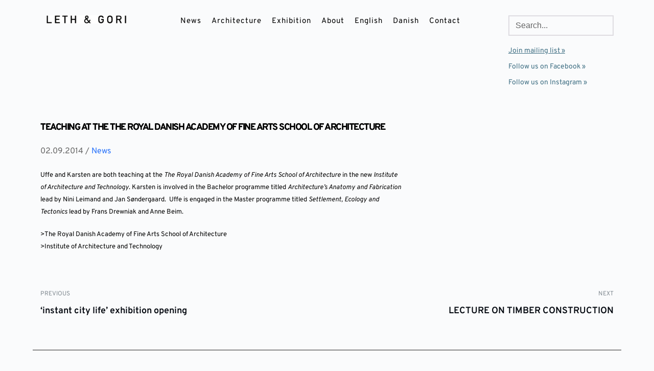

--- FILE ---
content_type: text/html; charset=UTF-8
request_url: https://lethgori.dk/wordpress/teaching-at-the-the-royal-danish-academy-of-fine-arts-school-of-architecture/
body_size: 18644
content:
<!DOCTYPE html>
<html lang="en-US">
<head>
    <meta charset="UTF-8">
    <link rel="profile" href="http://gmpg.org/xfn/11">
    <link rel="pingback" href="https://lethgori.dk/wordpress/xmlrpc.php">
	<title>Teaching at the The Royal Danish Academy of Fine Arts School of Architecture &#8211; LETH &amp; GORI</title>
<meta name='robots' content='max-image-preview:large' />
<link rel="alternate" hreflang="en" href="https://lethgori.dk/wordpress/teaching-at-the-the-royal-danish-academy-of-fine-arts-school-of-architecture/" />
<link rel="alternate" hreflang="da" href="https://lethgori.dk/wordpress/da/enteaching-at-the-the-royal-danish-academy-of-fine-arts-school-of-architecturedaundervisning-paa-det-kongelige-danske-kunstakademi-for-arkitektur-design-og-konservering/" />
<link rel="alternate" hreflang="x-default" href="https://lethgori.dk/wordpress/teaching-at-the-the-royal-danish-academy-of-fine-arts-school-of-architecture/" />
<link rel='dns-prefetch' href='//fonts.bunny.net' />
<link rel="alternate" type="application/rss+xml" title="LETH &amp; GORI &raquo; Feed" href="https://lethgori.dk/wordpress/feed/" />
<link rel="alternate" type="application/rss+xml" title="LETH &amp; GORI &raquo; Comments Feed" href="https://lethgori.dk/wordpress/comments/feed/" />
<link rel="alternate" type="application/rss+xml" title="LETH &amp; GORI &raquo; Teaching at the The Royal Danish Academy of Fine Arts School of Architecture Comments Feed" href="https://lethgori.dk/wordpress/teaching-at-the-the-royal-danish-academy-of-fine-arts-school-of-architecture/feed/" />
<link rel='stylesheet' id='wp-block-library-css' href='https://lethgori.dk/wordpress/wp-includes/css/dist/block-library/style.min.css?ver=6.2.8' media='all' />
<style id='global-styles-inline-css'>
body{--wp--preset--color--black: #000000;--wp--preset--color--cyan-bluish-gray: #abb8c3;--wp--preset--color--white: #ffffff;--wp--preset--color--pale-pink: #f78da7;--wp--preset--color--vivid-red: #cf2e2e;--wp--preset--color--luminous-vivid-orange: #ff6900;--wp--preset--color--luminous-vivid-amber: #fcb900;--wp--preset--color--light-green-cyan: #7bdcb5;--wp--preset--color--vivid-green-cyan: #00d084;--wp--preset--color--pale-cyan-blue: #8ed1fc;--wp--preset--color--vivid-cyan-blue: #0693e3;--wp--preset--color--vivid-purple: #9b51e0;--wp--preset--color--palette-color-1: var(--paletteColor1, #2872fa);--wp--preset--color--palette-color-2: var(--paletteColor2, #1559ed);--wp--preset--color--palette-color-3: var(--paletteColor3, #3A4F66);--wp--preset--color--palette-color-4: var(--paletteColor4, #192a3d);--wp--preset--color--palette-color-5: var(--paletteColor5, #e1e8ed);--wp--preset--color--palette-color-6: var(--paletteColor6, #f2f5f7);--wp--preset--color--palette-color-7: var(--paletteColor7, #FAFBFC);--wp--preset--color--palette-color-8: var(--paletteColor8, #ffffff);--wp--preset--gradient--vivid-cyan-blue-to-vivid-purple: linear-gradient(135deg,rgba(6,147,227,1) 0%,rgb(155,81,224) 100%);--wp--preset--gradient--light-green-cyan-to-vivid-green-cyan: linear-gradient(135deg,rgb(122,220,180) 0%,rgb(0,208,130) 100%);--wp--preset--gradient--luminous-vivid-amber-to-luminous-vivid-orange: linear-gradient(135deg,rgba(252,185,0,1) 0%,rgba(255,105,0,1) 100%);--wp--preset--gradient--luminous-vivid-orange-to-vivid-red: linear-gradient(135deg,rgba(255,105,0,1) 0%,rgb(207,46,46) 100%);--wp--preset--gradient--very-light-gray-to-cyan-bluish-gray: linear-gradient(135deg,rgb(238,238,238) 0%,rgb(169,184,195) 100%);--wp--preset--gradient--cool-to-warm-spectrum: linear-gradient(135deg,rgb(74,234,220) 0%,rgb(151,120,209) 20%,rgb(207,42,186) 40%,rgb(238,44,130) 60%,rgb(251,105,98) 80%,rgb(254,248,76) 100%);--wp--preset--gradient--blush-light-purple: linear-gradient(135deg,rgb(255,206,236) 0%,rgb(152,150,240) 100%);--wp--preset--gradient--blush-bordeaux: linear-gradient(135deg,rgb(254,205,165) 0%,rgb(254,45,45) 50%,rgb(107,0,62) 100%);--wp--preset--gradient--luminous-dusk: linear-gradient(135deg,rgb(255,203,112) 0%,rgb(199,81,192) 50%,rgb(65,88,208) 100%);--wp--preset--gradient--pale-ocean: linear-gradient(135deg,rgb(255,245,203) 0%,rgb(182,227,212) 50%,rgb(51,167,181) 100%);--wp--preset--gradient--electric-grass: linear-gradient(135deg,rgb(202,248,128) 0%,rgb(113,206,126) 100%);--wp--preset--gradient--midnight: linear-gradient(135deg,rgb(2,3,129) 0%,rgb(40,116,252) 100%);--wp--preset--gradient--juicy-peach: linear-gradient(to right, #ffecd2 0%, #fcb69f 100%);--wp--preset--gradient--young-passion: linear-gradient(to right, #ff8177 0%, #ff867a 0%, #ff8c7f 21%, #f99185 52%, #cf556c 78%, #b12a5b 100%);--wp--preset--gradient--true-sunset: linear-gradient(to right, #fa709a 0%, #fee140 100%);--wp--preset--gradient--morpheus-den: linear-gradient(to top, #30cfd0 0%, #330867 100%);--wp--preset--gradient--plum-plate: linear-gradient(135deg, #667eea 0%, #764ba2 100%);--wp--preset--gradient--aqua-splash: linear-gradient(15deg, #13547a 0%, #80d0c7 100%);--wp--preset--gradient--love-kiss: linear-gradient(to top, #ff0844 0%, #ffb199 100%);--wp--preset--gradient--new-retrowave: linear-gradient(to top, #3b41c5 0%, #a981bb 49%, #ffc8a9 100%);--wp--preset--gradient--plum-bath: linear-gradient(to top, #cc208e 0%, #6713d2 100%);--wp--preset--gradient--high-flight: linear-gradient(to right, #0acffe 0%, #495aff 100%);--wp--preset--gradient--teen-party: linear-gradient(-225deg, #FF057C 0%, #8D0B93 50%, #321575 100%);--wp--preset--gradient--fabled-sunset: linear-gradient(-225deg, #231557 0%, #44107A 29%, #FF1361 67%, #FFF800 100%);--wp--preset--gradient--arielle-smile: radial-gradient(circle 248px at center, #16d9e3 0%, #30c7ec 47%, #46aef7 100%);--wp--preset--gradient--itmeo-branding: linear-gradient(180deg, #2af598 0%, #009efd 100%);--wp--preset--gradient--deep-blue: linear-gradient(to right, #6a11cb 0%, #2575fc 100%);--wp--preset--gradient--strong-bliss: linear-gradient(to right, #f78ca0 0%, #f9748f 19%, #fd868c 60%, #fe9a8b 100%);--wp--preset--gradient--sweet-period: linear-gradient(to top, #3f51b1 0%, #5a55ae 13%, #7b5fac 25%, #8f6aae 38%, #a86aa4 50%, #cc6b8e 62%, #f18271 75%, #f3a469 87%, #f7c978 100%);--wp--preset--gradient--purple-division: linear-gradient(to top, #7028e4 0%, #e5b2ca 100%);--wp--preset--gradient--cold-evening: linear-gradient(to top, #0c3483 0%, #a2b6df 100%, #6b8cce 100%, #a2b6df 100%);--wp--preset--gradient--mountain-rock: linear-gradient(to right, #868f96 0%, #596164 100%);--wp--preset--gradient--desert-hump: linear-gradient(to top, #c79081 0%, #dfa579 100%);--wp--preset--gradient--ethernal-constance: linear-gradient(to top, #09203f 0%, #537895 100%);--wp--preset--gradient--happy-memories: linear-gradient(-60deg, #ff5858 0%, #f09819 100%);--wp--preset--gradient--grown-early: linear-gradient(to top, #0ba360 0%, #3cba92 100%);--wp--preset--gradient--morning-salad: linear-gradient(-225deg, #B7F8DB 0%, #50A7C2 100%);--wp--preset--gradient--night-call: linear-gradient(-225deg, #AC32E4 0%, #7918F2 48%, #4801FF 100%);--wp--preset--gradient--mind-crawl: linear-gradient(-225deg, #473B7B 0%, #3584A7 51%, #30D2BE 100%);--wp--preset--gradient--angel-care: linear-gradient(-225deg, #FFE29F 0%, #FFA99F 48%, #FF719A 100%);--wp--preset--gradient--juicy-cake: linear-gradient(to top, #e14fad 0%, #f9d423 100%);--wp--preset--gradient--rich-metal: linear-gradient(to right, #d7d2cc 0%, #304352 100%);--wp--preset--gradient--mole-hall: linear-gradient(-20deg, #616161 0%, #9bc5c3 100%);--wp--preset--gradient--cloudy-knoxville: linear-gradient(120deg, #fdfbfb 0%, #ebedee 100%);--wp--preset--gradient--soft-grass: linear-gradient(to top, #c1dfc4 0%, #deecdd 100%);--wp--preset--gradient--saint-petersburg: linear-gradient(135deg, #f5f7fa 0%, #c3cfe2 100%);--wp--preset--gradient--everlasting-sky: linear-gradient(135deg, #fdfcfb 0%, #e2d1c3 100%);--wp--preset--gradient--kind-steel: linear-gradient(-20deg, #e9defa 0%, #fbfcdb 100%);--wp--preset--gradient--over-sun: linear-gradient(60deg, #abecd6 0%, #fbed96 100%);--wp--preset--gradient--premium-white: linear-gradient(to top, #d5d4d0 0%, #d5d4d0 1%, #eeeeec 31%, #efeeec 75%, #e9e9e7 100%);--wp--preset--gradient--clean-mirror: linear-gradient(45deg, #93a5cf 0%, #e4efe9 100%);--wp--preset--gradient--wild-apple: linear-gradient(to top, #d299c2 0%, #fef9d7 100%);--wp--preset--gradient--snow-again: linear-gradient(to top, #e6e9f0 0%, #eef1f5 100%);--wp--preset--gradient--confident-cloud: linear-gradient(to top, #dad4ec 0%, #dad4ec 1%, #f3e7e9 100%);--wp--preset--gradient--glass-water: linear-gradient(to top, #dfe9f3 0%, white 100%);--wp--preset--gradient--perfect-white: linear-gradient(-225deg, #E3FDF5 0%, #FFE6FA 100%);--wp--preset--duotone--dark-grayscale: url('#wp-duotone-dark-grayscale');--wp--preset--duotone--grayscale: url('#wp-duotone-grayscale');--wp--preset--duotone--purple-yellow: url('#wp-duotone-purple-yellow');--wp--preset--duotone--blue-red: url('#wp-duotone-blue-red');--wp--preset--duotone--midnight: url('#wp-duotone-midnight');--wp--preset--duotone--magenta-yellow: url('#wp-duotone-magenta-yellow');--wp--preset--duotone--purple-green: url('#wp-duotone-purple-green');--wp--preset--duotone--blue-orange: url('#wp-duotone-blue-orange');--wp--preset--font-size--small: 13px;--wp--preset--font-size--medium: 20px;--wp--preset--font-size--large: 36px;--wp--preset--font-size--x-large: 42px;--wp--preset--spacing--20: 0.44rem;--wp--preset--spacing--30: 0.67rem;--wp--preset--spacing--40: 1rem;--wp--preset--spacing--50: 1.5rem;--wp--preset--spacing--60: 2.25rem;--wp--preset--spacing--70: 3.38rem;--wp--preset--spacing--80: 5.06rem;--wp--preset--shadow--natural: 6px 6px 9px rgba(0, 0, 0, 0.2);--wp--preset--shadow--deep: 12px 12px 50px rgba(0, 0, 0, 0.4);--wp--preset--shadow--sharp: 6px 6px 0px rgba(0, 0, 0, 0.2);--wp--preset--shadow--outlined: 6px 6px 0px -3px rgba(255, 255, 255, 1), 6px 6px rgba(0, 0, 0, 1);--wp--preset--shadow--crisp: 6px 6px 0px rgba(0, 0, 0, 1);}body { margin: 0;--wp--style--global--content-size: var(--block-max-width);--wp--style--global--wide-size: var(--block-wide-max-width); }.wp-site-blocks > .alignleft { float: left; margin-right: 2em; }.wp-site-blocks > .alignright { float: right; margin-left: 2em; }.wp-site-blocks > .aligncenter { justify-content: center; margin-left: auto; margin-right: auto; }.wp-site-blocks > * { margin-block-start: 0; margin-block-end: 0; }.wp-site-blocks > * + * { margin-block-start: var(--content-spacing); }body { --wp--style--block-gap: var(--content-spacing); }body .is-layout-flow > *{margin-block-start: 0;margin-block-end: 0;}body .is-layout-flow > * + *{margin-block-start: var(--content-spacing);margin-block-end: 0;}body .is-layout-constrained > *{margin-block-start: 0;margin-block-end: 0;}body .is-layout-constrained > * + *{margin-block-start: var(--content-spacing);margin-block-end: 0;}body .is-layout-flex{gap: var(--content-spacing);}body .is-layout-flow > .alignleft{float: left;margin-inline-start: 0;margin-inline-end: 2em;}body .is-layout-flow > .alignright{float: right;margin-inline-start: 2em;margin-inline-end: 0;}body .is-layout-flow > .aligncenter{margin-left: auto !important;margin-right: auto !important;}body .is-layout-constrained > .alignleft{float: left;margin-inline-start: 0;margin-inline-end: 2em;}body .is-layout-constrained > .alignright{float: right;margin-inline-start: 2em;margin-inline-end: 0;}body .is-layout-constrained > .aligncenter{margin-left: auto !important;margin-right: auto !important;}body .is-layout-constrained > :where(:not(.alignleft):not(.alignright):not(.alignfull)){max-width: var(--wp--style--global--content-size);margin-left: auto !important;margin-right: auto !important;}body .is-layout-constrained > .alignwide{max-width: var(--wp--style--global--wide-size);}body .is-layout-flex{display: flex;}body .is-layout-flex{flex-wrap: wrap;align-items: center;}body .is-layout-flex > *{margin: 0;}body{padding-top: 0px;padding-right: 0px;padding-bottom: 0px;padding-left: 0px;}.has-black-color{color: var(--wp--preset--color--black) !important;}.has-cyan-bluish-gray-color{color: var(--wp--preset--color--cyan-bluish-gray) !important;}.has-white-color{color: var(--wp--preset--color--white) !important;}.has-pale-pink-color{color: var(--wp--preset--color--pale-pink) !important;}.has-vivid-red-color{color: var(--wp--preset--color--vivid-red) !important;}.has-luminous-vivid-orange-color{color: var(--wp--preset--color--luminous-vivid-orange) !important;}.has-luminous-vivid-amber-color{color: var(--wp--preset--color--luminous-vivid-amber) !important;}.has-light-green-cyan-color{color: var(--wp--preset--color--light-green-cyan) !important;}.has-vivid-green-cyan-color{color: var(--wp--preset--color--vivid-green-cyan) !important;}.has-pale-cyan-blue-color{color: var(--wp--preset--color--pale-cyan-blue) !important;}.has-vivid-cyan-blue-color{color: var(--wp--preset--color--vivid-cyan-blue) !important;}.has-vivid-purple-color{color: var(--wp--preset--color--vivid-purple) !important;}.has-palette-color-1-color{color: var(--wp--preset--color--palette-color-1) !important;}.has-palette-color-2-color{color: var(--wp--preset--color--palette-color-2) !important;}.has-palette-color-3-color{color: var(--wp--preset--color--palette-color-3) !important;}.has-palette-color-4-color{color: var(--wp--preset--color--palette-color-4) !important;}.has-palette-color-5-color{color: var(--wp--preset--color--palette-color-5) !important;}.has-palette-color-6-color{color: var(--wp--preset--color--palette-color-6) !important;}.has-palette-color-7-color{color: var(--wp--preset--color--palette-color-7) !important;}.has-palette-color-8-color{color: var(--wp--preset--color--palette-color-8) !important;}.has-black-background-color{background-color: var(--wp--preset--color--black) !important;}.has-cyan-bluish-gray-background-color{background-color: var(--wp--preset--color--cyan-bluish-gray) !important;}.has-white-background-color{background-color: var(--wp--preset--color--white) !important;}.has-pale-pink-background-color{background-color: var(--wp--preset--color--pale-pink) !important;}.has-vivid-red-background-color{background-color: var(--wp--preset--color--vivid-red) !important;}.has-luminous-vivid-orange-background-color{background-color: var(--wp--preset--color--luminous-vivid-orange) !important;}.has-luminous-vivid-amber-background-color{background-color: var(--wp--preset--color--luminous-vivid-amber) !important;}.has-light-green-cyan-background-color{background-color: var(--wp--preset--color--light-green-cyan) !important;}.has-vivid-green-cyan-background-color{background-color: var(--wp--preset--color--vivid-green-cyan) !important;}.has-pale-cyan-blue-background-color{background-color: var(--wp--preset--color--pale-cyan-blue) !important;}.has-vivid-cyan-blue-background-color{background-color: var(--wp--preset--color--vivid-cyan-blue) !important;}.has-vivid-purple-background-color{background-color: var(--wp--preset--color--vivid-purple) !important;}.has-palette-color-1-background-color{background-color: var(--wp--preset--color--palette-color-1) !important;}.has-palette-color-2-background-color{background-color: var(--wp--preset--color--palette-color-2) !important;}.has-palette-color-3-background-color{background-color: var(--wp--preset--color--palette-color-3) !important;}.has-palette-color-4-background-color{background-color: var(--wp--preset--color--palette-color-4) !important;}.has-palette-color-5-background-color{background-color: var(--wp--preset--color--palette-color-5) !important;}.has-palette-color-6-background-color{background-color: var(--wp--preset--color--palette-color-6) !important;}.has-palette-color-7-background-color{background-color: var(--wp--preset--color--palette-color-7) !important;}.has-palette-color-8-background-color{background-color: var(--wp--preset--color--palette-color-8) !important;}.has-black-border-color{border-color: var(--wp--preset--color--black) !important;}.has-cyan-bluish-gray-border-color{border-color: var(--wp--preset--color--cyan-bluish-gray) !important;}.has-white-border-color{border-color: var(--wp--preset--color--white) !important;}.has-pale-pink-border-color{border-color: var(--wp--preset--color--pale-pink) !important;}.has-vivid-red-border-color{border-color: var(--wp--preset--color--vivid-red) !important;}.has-luminous-vivid-orange-border-color{border-color: var(--wp--preset--color--luminous-vivid-orange) !important;}.has-luminous-vivid-amber-border-color{border-color: var(--wp--preset--color--luminous-vivid-amber) !important;}.has-light-green-cyan-border-color{border-color: var(--wp--preset--color--light-green-cyan) !important;}.has-vivid-green-cyan-border-color{border-color: var(--wp--preset--color--vivid-green-cyan) !important;}.has-pale-cyan-blue-border-color{border-color: var(--wp--preset--color--pale-cyan-blue) !important;}.has-vivid-cyan-blue-border-color{border-color: var(--wp--preset--color--vivid-cyan-blue) !important;}.has-vivid-purple-border-color{border-color: var(--wp--preset--color--vivid-purple) !important;}.has-palette-color-1-border-color{border-color: var(--wp--preset--color--palette-color-1) !important;}.has-palette-color-2-border-color{border-color: var(--wp--preset--color--palette-color-2) !important;}.has-palette-color-3-border-color{border-color: var(--wp--preset--color--palette-color-3) !important;}.has-palette-color-4-border-color{border-color: var(--wp--preset--color--palette-color-4) !important;}.has-palette-color-5-border-color{border-color: var(--wp--preset--color--palette-color-5) !important;}.has-palette-color-6-border-color{border-color: var(--wp--preset--color--palette-color-6) !important;}.has-palette-color-7-border-color{border-color: var(--wp--preset--color--palette-color-7) !important;}.has-palette-color-8-border-color{border-color: var(--wp--preset--color--palette-color-8) !important;}.has-vivid-cyan-blue-to-vivid-purple-gradient-background{background: var(--wp--preset--gradient--vivid-cyan-blue-to-vivid-purple) !important;}.has-light-green-cyan-to-vivid-green-cyan-gradient-background{background: var(--wp--preset--gradient--light-green-cyan-to-vivid-green-cyan) !important;}.has-luminous-vivid-amber-to-luminous-vivid-orange-gradient-background{background: var(--wp--preset--gradient--luminous-vivid-amber-to-luminous-vivid-orange) !important;}.has-luminous-vivid-orange-to-vivid-red-gradient-background{background: var(--wp--preset--gradient--luminous-vivid-orange-to-vivid-red) !important;}.has-very-light-gray-to-cyan-bluish-gray-gradient-background{background: var(--wp--preset--gradient--very-light-gray-to-cyan-bluish-gray) !important;}.has-cool-to-warm-spectrum-gradient-background{background: var(--wp--preset--gradient--cool-to-warm-spectrum) !important;}.has-blush-light-purple-gradient-background{background: var(--wp--preset--gradient--blush-light-purple) !important;}.has-blush-bordeaux-gradient-background{background: var(--wp--preset--gradient--blush-bordeaux) !important;}.has-luminous-dusk-gradient-background{background: var(--wp--preset--gradient--luminous-dusk) !important;}.has-pale-ocean-gradient-background{background: var(--wp--preset--gradient--pale-ocean) !important;}.has-electric-grass-gradient-background{background: var(--wp--preset--gradient--electric-grass) !important;}.has-midnight-gradient-background{background: var(--wp--preset--gradient--midnight) !important;}.has-juicy-peach-gradient-background{background: var(--wp--preset--gradient--juicy-peach) !important;}.has-young-passion-gradient-background{background: var(--wp--preset--gradient--young-passion) !important;}.has-true-sunset-gradient-background{background: var(--wp--preset--gradient--true-sunset) !important;}.has-morpheus-den-gradient-background{background: var(--wp--preset--gradient--morpheus-den) !important;}.has-plum-plate-gradient-background{background: var(--wp--preset--gradient--plum-plate) !important;}.has-aqua-splash-gradient-background{background: var(--wp--preset--gradient--aqua-splash) !important;}.has-love-kiss-gradient-background{background: var(--wp--preset--gradient--love-kiss) !important;}.has-new-retrowave-gradient-background{background: var(--wp--preset--gradient--new-retrowave) !important;}.has-plum-bath-gradient-background{background: var(--wp--preset--gradient--plum-bath) !important;}.has-high-flight-gradient-background{background: var(--wp--preset--gradient--high-flight) !important;}.has-teen-party-gradient-background{background: var(--wp--preset--gradient--teen-party) !important;}.has-fabled-sunset-gradient-background{background: var(--wp--preset--gradient--fabled-sunset) !important;}.has-arielle-smile-gradient-background{background: var(--wp--preset--gradient--arielle-smile) !important;}.has-itmeo-branding-gradient-background{background: var(--wp--preset--gradient--itmeo-branding) !important;}.has-deep-blue-gradient-background{background: var(--wp--preset--gradient--deep-blue) !important;}.has-strong-bliss-gradient-background{background: var(--wp--preset--gradient--strong-bliss) !important;}.has-sweet-period-gradient-background{background: var(--wp--preset--gradient--sweet-period) !important;}.has-purple-division-gradient-background{background: var(--wp--preset--gradient--purple-division) !important;}.has-cold-evening-gradient-background{background: var(--wp--preset--gradient--cold-evening) !important;}.has-mountain-rock-gradient-background{background: var(--wp--preset--gradient--mountain-rock) !important;}.has-desert-hump-gradient-background{background: var(--wp--preset--gradient--desert-hump) !important;}.has-ethernal-constance-gradient-background{background: var(--wp--preset--gradient--ethernal-constance) !important;}.has-happy-memories-gradient-background{background: var(--wp--preset--gradient--happy-memories) !important;}.has-grown-early-gradient-background{background: var(--wp--preset--gradient--grown-early) !important;}.has-morning-salad-gradient-background{background: var(--wp--preset--gradient--morning-salad) !important;}.has-night-call-gradient-background{background: var(--wp--preset--gradient--night-call) !important;}.has-mind-crawl-gradient-background{background: var(--wp--preset--gradient--mind-crawl) !important;}.has-angel-care-gradient-background{background: var(--wp--preset--gradient--angel-care) !important;}.has-juicy-cake-gradient-background{background: var(--wp--preset--gradient--juicy-cake) !important;}.has-rich-metal-gradient-background{background: var(--wp--preset--gradient--rich-metal) !important;}.has-mole-hall-gradient-background{background: var(--wp--preset--gradient--mole-hall) !important;}.has-cloudy-knoxville-gradient-background{background: var(--wp--preset--gradient--cloudy-knoxville) !important;}.has-soft-grass-gradient-background{background: var(--wp--preset--gradient--soft-grass) !important;}.has-saint-petersburg-gradient-background{background: var(--wp--preset--gradient--saint-petersburg) !important;}.has-everlasting-sky-gradient-background{background: var(--wp--preset--gradient--everlasting-sky) !important;}.has-kind-steel-gradient-background{background: var(--wp--preset--gradient--kind-steel) !important;}.has-over-sun-gradient-background{background: var(--wp--preset--gradient--over-sun) !important;}.has-premium-white-gradient-background{background: var(--wp--preset--gradient--premium-white) !important;}.has-clean-mirror-gradient-background{background: var(--wp--preset--gradient--clean-mirror) !important;}.has-wild-apple-gradient-background{background: var(--wp--preset--gradient--wild-apple) !important;}.has-snow-again-gradient-background{background: var(--wp--preset--gradient--snow-again) !important;}.has-confident-cloud-gradient-background{background: var(--wp--preset--gradient--confident-cloud) !important;}.has-glass-water-gradient-background{background: var(--wp--preset--gradient--glass-water) !important;}.has-perfect-white-gradient-background{background: var(--wp--preset--gradient--perfect-white) !important;}.has-small-font-size{font-size: var(--wp--preset--font-size--small) !important;}.has-medium-font-size{font-size: var(--wp--preset--font-size--medium) !important;}.has-large-font-size{font-size: var(--wp--preset--font-size--large) !important;}.has-x-large-font-size{font-size: var(--wp--preset--font-size--x-large) !important;}
.wp-block-navigation a:where(:not(.wp-element-button)){color: inherit;}
.wp-block-pullquote{font-size: 1.5em;line-height: 1.6;}
</style>
<link rel='stylesheet' id='wpml-blocks-css' href='https://lethgori.dk/wordpress/wp-content/plugins/sitepress-multilingual-cms/dist/css/blocks/styles.css?ver=4.6.3' media='all' />
<link rel='stylesheet' id='wpml-menu-item-0-css' href='//lethgori.dk/wordpress/wp-content/plugins/sitepress-multilingual-cms/templates/language-switchers/menu-item/style.min.css?ver=1' media='all' />
<link rel='stylesheet' id='ct-main-styles-css' href='https://lethgori.dk/wordpress/wp-content/themes/blocksy/static/bundle/main.min.css?ver=1.8.56' media='all' />
<link rel='stylesheet' id='ct-page-title-styles-css' href='https://lethgori.dk/wordpress/wp-content/themes/blocksy/static/bundle/page-title.min.css?ver=1.8.56' media='all' />
<link rel='stylesheet' id='ct-comments-styles-css' href='https://lethgori.dk/wordpress/wp-content/themes/blocksy/static/bundle/comments.min.css?ver=1.8.56' media='all' />
<link rel='stylesheet' id='ct-brizy-styles-css' href='https://lethgori.dk/wordpress/wp-content/themes/blocksy/static/bundle/brizy.min.css?ver=1.8.56' media='all' />
<link rel='stylesheet' id='brizy-asset-google-10-css'  class="brz-link brz-link-google" type="text/css" href='https://fonts.bunny.net/css?family=Overpass%3A100%2C100italic%2C200%2C200italic%2C300%2C300italic%2Cregular%2Citalic%2C600%2C600italic%2C700%2C700italic%2C800%2C800italic%2C900%2C900italic%7CLato%3A100%2C100italic%2C300%2C300italic%2Cregular%2Citalic%2C700%2C700italic%2C900%2C900italic&#038;subset=arabic%2Cbengali%2Ccyrillic%2Ccyrillic-ext%2Cdevanagari%2Cgreek%2Cgreek-ext%2Cgujarati%2Chebrew%2Ckhmer%2Ckorean%2Clatin-ext%2Ctamil%2Ctelugu%2Cthai%2Cvietnamese&#038;display=swap&#038;ver=2.4.21' media='all' />
<link rel='stylesheet' id='brizy-asset-group-2-21-css'  class="brz-link brz-link-preview-lib-pro" data-group="group-2" href='https://lethgori.dk/wordpress/wp-content/plugins/brizy-pro/public/editor-build/132-wp/css/group-2-pro.min.css?ver=2.4.19' media='all' />
<link rel='stylesheet' id='brizy-asset-main-30-css'  class="brz-link brz-link-preview-pro" href='https://lethgori.dk/wordpress/wp-content/plugins/brizy-pro/public/editor-build/132-wp/css/preview.pro.min.css?ver=2.4.19' media='all' />
<style id='brizy-asset-main-30-inline-css'>
.brz .brz-cp-color1, .brz .brz-bcp-color1{color: rgb(var(--brz-global-color1));}.brz .brz-cp-color2, .brz .brz-bcp-color2{color: rgb(var(--brz-global-color2));}.brz .brz-cp-color3, .brz .brz-bcp-color3{color: rgb(var(--brz-global-color3));}.brz .brz-cp-color4, .brz .brz-bcp-color4{color: rgb(var(--brz-global-color4));}.brz .brz-cp-color5, .brz .brz-bcp-color5{color: rgb(var(--brz-global-color5));}.brz .brz-cp-color6, .brz .brz-bcp-color6{color: rgb(var(--brz-global-color6));}.brz .brz-cp-color7, .brz .brz-bcp-color7{color: rgb(var(--brz-global-color7));}.brz .brz-cp-color8, .brz .brz-bcp-color8{color: rgb(var(--brz-global-color8));}:root{--brz-global-color1:161, 112, 217;--brz-global-color2:28, 28, 28;--brz-global-color3:5, 202, 182;--brz-global-color4:184, 230, 225;--brz-global-color5:245, 212, 209;--brz-global-color6:235, 235, 235;--brz-global-color7:102, 102, 102;--brz-global-color8:255, 255, 255;}:root{--brz-paragraphfontfamily:Overpass, sans-serif;--brz-paragraphfontsize:16px;--brz-paragraphfontsizesuffix:px;--brz-paragraphfontweight:400;--brz-paragraphletterspacing:0px;--brz-paragraphlineheight:1.9;--brz-paragraphtabletfontsize:15px;--brz-paragraphtabletfontweight:400;--brz-paragraphtabletletterspacing:0px;--brz-paragraphtabletlineheight:1.6;--brz-paragraphmobilefontsize:15px;--brz-paragraphmobilefontweight:400;--brz-paragraphmobileletterspacing:0px;--brz-paragraphmobilelineheight:1.6;--brz-paragraphstoryfontsize:3.68%;--brz-subtitlefontfamily:Overpass, sans-serif;--brz-subtitlefontsize:17px;--brz-subtitlefontsizesuffix:px;--brz-subtitlefontweight:400;--brz-subtitleletterspacing:0px;--brz-subtitlelineheight:1.8;--brz-subtitletabletfontsize:17px;--brz-subtitletabletfontweight:400;--brz-subtitletabletletterspacing:0px;--brz-subtitletabletlineheight:1.5;--brz-subtitlemobilefontsize:16px;--brz-subtitlemobilefontweight:400;--brz-subtitlemobileletterspacing:0px;--brz-subtitlemobilelineheight:1.5;--brz-subtitlestoryfontsize:3.91%;--brz-abovetitlefontfamily:Overpass, sans-serif;--brz-abovetitlefontsize:13px;--brz-abovetitlefontsizesuffix:px;--brz-abovetitlefontweight:700;--brz-abovetitleletterspacing:1.1px;--brz-abovetitlelineheight:1.5;--brz-abovetitletabletfontsize:13px;--brz-abovetitletabletfontweight:700;--brz-abovetitletabletletterspacing:1px;--brz-abovetitletabletlineheight:1.5;--brz-abovetitlemobilefontsize:13px;--brz-abovetitlemobilefontweight:700;--brz-abovetitlemobileletterspacing:1px;--brz-abovetitlemobilelineheight:1.5;--brz-abovetitlestoryfontsize:2.99%;--brz-heading1fontfamily:Overpass, sans-serif;--brz-heading1fontsize:46px;--brz-heading1fontsizesuffix:px;--brz-heading1fontweight:700;--brz-heading1letterspacing:-1.5px;--brz-heading1lineheight:1.3;--brz-heading1tabletfontsize:38px;--brz-heading1tabletfontweight:700;--brz-heading1tabletletterspacing:-1px;--brz-heading1tabletlineheight:1.2;--brz-heading1mobilefontsize:36px;--brz-heading1mobilefontweight:700;--brz-heading1mobileletterspacing:-1px;--brz-heading1mobilelineheight:1.3;--brz-heading1storyfontsize:10.58%;--brz-heading2fontfamily:Overpass, sans-serif;--brz-heading2fontsize:36px;--brz-heading2fontsizesuffix:px;--brz-heading2fontweight:700;--brz-heading2letterspacing:-1.5px;--brz-heading2lineheight:1.3;--brz-heading2tabletfontsize:30px;--brz-heading2tabletfontweight:700;--brz-heading2tabletletterspacing:-1px;--brz-heading2tabletlineheight:1.2;--brz-heading2mobilefontsize:28px;--brz-heading2mobilefontweight:700;--brz-heading2mobileletterspacing:-1px;--brz-heading2mobilelineheight:1.3;--brz-heading2storyfontsize:8.280000000000001%;--brz-heading3fontfamily:Overpass, sans-serif;--brz-heading3fontsize:28px;--brz-heading3fontsizesuffix:px;--brz-heading3fontweight:700;--brz-heading3letterspacing:-1.5px;--brz-heading3lineheight:1.4;--brz-heading3tabletfontsize:27px;--brz-heading3tabletfontweight:700;--brz-heading3tabletletterspacing:-1px;--brz-heading3tabletlineheight:1.3;--brz-heading3mobilefontsize:22px;--brz-heading3mobilefontweight:700;--brz-heading3mobileletterspacing:-0.5px;--brz-heading3mobilelineheight:1.3;--brz-heading3storyfontsize:6.44%;--brz-heading4fontfamily:Overpass, sans-serif;--brz-heading4fontsize:22px;--brz-heading4fontsizesuffix:px;--brz-heading4fontweight:700;--brz-heading4letterspacing:-0.5px;--brz-heading4lineheight:1.5;--brz-heading4tabletfontsize:22px;--brz-heading4tabletfontweight:700;--brz-heading4tabletletterspacing:-0.5px;--brz-heading4tabletlineheight:1.4;--brz-heading4mobilefontsize:20px;--brz-heading4mobilefontweight:700;--brz-heading4mobileletterspacing:0px;--brz-heading4mobilelineheight:1.4;--brz-heading4storyfontsize:5.0600000000000005%;--brz-heading5fontfamily:Overpass, sans-serif;--brz-heading5fontsize:20px;--brz-heading5fontsizesuffix:px;--brz-heading5fontweight:700;--brz-heading5letterspacing:0px;--brz-heading5lineheight:1.6;--brz-heading5tabletfontsize:17px;--brz-heading5tabletfontweight:700;--brz-heading5tabletletterspacing:0px;--brz-heading5tabletlineheight:1.7;--brz-heading5mobilefontsize:17px;--brz-heading5mobilefontweight:700;--brz-heading5mobileletterspacing:0px;--brz-heading5mobilelineheight:1.8;--brz-heading5storyfontsize:4.6000000000000005%;--brz-heading6fontfamily:Overpass, sans-serif;--brz-heading6fontsize:16px;--brz-heading6fontsizesuffix:px;--brz-heading6fontweight:700;--brz-heading6letterspacing:0px;--brz-heading6lineheight:1.5;--brz-heading6tabletfontsize:16px;--brz-heading6tabletfontweight:700;--brz-heading6tabletletterspacing:0px;--brz-heading6tabletlineheight:1.5;--brz-heading6mobilefontsize:16px;--brz-heading6mobilefontweight:700;--brz-heading6mobileletterspacing:0px;--brz-heading6mobilelineheight:1.5;--brz-heading6storyfontsize:3.68%;--brz-buttonfontfamily:Overpass, sans-serif;--brz-buttonfontsize:15px;--brz-buttonfontsizesuffix:px;--brz-buttonfontweight:700;--brz-buttonletterspacing:0px;--brz-buttonlineheight:1.6;--brz-buttontabletfontsize:17px;--brz-buttontabletfontweight:700;--brz-buttontabletletterspacing:0px;--brz-buttontabletlineheight:1.6;--brz-buttonmobilefontsize:15px;--brz-buttonmobilefontweight:700;--brz-buttonmobileletterspacing:0px;--brz-buttonmobilelineheight:1.6;--brz-buttonstoryfontsize:3.45%;}
</style>
<script id='brizy-preview-js-before'>
var __CONFIG__ = {"serverTimestamp":1762141159,"currentUser":{"user_login":false,"user_email":false,"user_level":false,"user_firstname":false,"user_lastname":false,"display_name":false,"ID":0,"roles":[]}};
</script>
<script src='https://lethgori.dk/wordpress/wp-includes/js/jquery/jquery.min.js?ver=3.6.4' id='jquery-core-js'></script>
<script src='https://lethgori.dk/wordpress/wp-includes/js/jquery/jquery-migrate.min.js?ver=3.4.0' id='jquery-migrate-js'></script>
<link rel="https://api.w.org/" href="https://lethgori.dk/wordpress/wp-json/" /><link rel="alternate" type="application/json" href="https://lethgori.dk/wordpress/wp-json/wp/v2/posts/1959" /><link rel="EditURI" type="application/rsd+xml" title="RSD" href="https://lethgori.dk/wordpress/xmlrpc.php?rsd" />
<link rel="wlwmanifest" type="application/wlwmanifest+xml" href="https://lethgori.dk/wordpress/wp-includes/wlwmanifest.xml" />
<meta name="generator" content="WordPress 6.2.8" />
<link rel="canonical" href="https://lethgori.dk/wordpress/teaching-at-the-the-royal-danish-academy-of-fine-arts-school-of-architecture/" />
<link rel='shortlink' href='https://lethgori.dk/wordpress/?p=1959' />
<link rel="alternate" type="application/json+oembed" href="https://lethgori.dk/wordpress/wp-json/oembed/1.0/embed?url=https%3A%2F%2Flethgori.dk%2Fwordpress%2Fteaching-at-the-the-royal-danish-academy-of-fine-arts-school-of-architecture%2F" />
<link rel="alternate" type="text/xml+oembed" href="https://lethgori.dk/wordpress/wp-json/oembed/1.0/embed?url=https%3A%2F%2Flethgori.dk%2Fwordpress%2Fteaching-at-the-the-royal-danish-academy-of-fine-arts-school-of-architecture%2F&#038;format=xml" />
<meta name="generator" content="WPML ver:4.6.3 stt:12,1;" />
<noscript><link rel='stylesheet' href='https://lethgori.dk/wordpress/wp-content/themes/blocksy/static/bundle/no-scripts.min.css' type='text/css'></noscript>
<style id="ct-main-styles-inline-css">[data-header*="type-1"] .ct-header [data-id="logo"] .site-title {--fontWeight:700;--fontSize:25px;--lineHeight:1.5;--linkInitialColor:var(--paletteColor4);} [data-header*="type-1"] .ct-header [data-id="menu"] > ul > li > a {--fontWeight:700;--textTransform:uppercase;--fontSize:12px;--lineHeight:1.3;--linkInitialColor:var(--color);} [data-header*="type-1"] .ct-header [data-id="menu"][data-menu*="type-3"] > ul > li > a {--linkHoverColor:#ffffff;--linkActiveColor:#ffffff;} [data-header*="type-1"] .ct-header [data-id="menu"] .sub-menu {--linkInitialColor:#ffffff;--fontWeight:500;--fontSize:12px;--dropdown-divider:1px dashed rgba(255, 255, 255, 0.1);--box-shadow:0px 10px 20px rgba(41, 51, 61, 0.1);--border-radius:0px 0px 2px 2px;} [data-header*="type-1"] .ct-header [data-row*="middle"] {--height:120px;background-color:var(--paletteColor8);background-image:none;--borderTop:none;--borderBottom:none;--box-shadow:none;} [data-header*="type-1"] .ct-header [data-row*="middle"] > div {--borderTop:none;--borderBottom:none;} [data-header*="type-1"] [data-id="mobile-menu"] {--fontWeight:700;--fontSize:20px;--linkInitialColor:#ffffff;--mobile-menu-divider:none;} [data-header*="type-1"] #offcanvas .ct-panel-inner {background-color:rgba(18, 21, 25, 0.98);} [data-header*="type-1"] #offcanvas {--side-panel-width:500px;} [data-header*="type-1"] [data-behaviour*="side"] {--box-shadow:0px 0px 70px rgba(0, 0, 0, 0.35);} [data-header*="type-1"] #search-modal .ct-search-results a {--fontWeight:500;--fontSize:14px;--lineHeight:1.4;} [data-header*="type-1"] #search-modal {--linkInitialColor:#ffffff;--form-text-initial-color:#ffffff;--form-text-focus-color:#ffffff;background-color:rgba(18, 21, 25, 0.98);} [data-header*="type-1"] [data-id="trigger"] {--icon-size:18px;} [data-header*="type-1"] {--header-height:120px;} [data-footer*="type-1"] .ct-footer [data-row*="bottom"] > div {--container-spacing:25px;--border:none;--grid-template-columns:initial;} [data-footer*="type-1"] .ct-footer [data-row*="bottom"] .widget-title {--fontSize:16px;} [data-footer*="type-1"] .ct-footer [data-row*="bottom"] {background-color:transparent;} [data-footer*="type-1"] [data-id="copyright"] {--fontWeight:400;--fontSize:15px;--lineHeight:1.3;} [data-footer*="type-1"] footer.ct-footer {background-color:var(--paletteColor6);}:root {--fontFamily:-apple-system, BlinkMacSystemFont, 'Segoe UI', Roboto, Helvetica, Arial, sans-serif, 'Apple Color Emoji', 'Segoe UI Emoji', 'Segoe UI Symbol';--fontWeight:400;--textTransform:none;--textDecoration:none;--fontSize:16px;--lineHeight:1.65;--letterSpacing:0em;--buttonFontWeight:500;--buttonFontSize:15px;--has-classic-forms:var(--true);--has-modern-forms:var(--false);--form-field-border-initial-color:var(--border-color);--form-field-border-focus-color:var(--paletteColor1);--form-selection-control-initial-color:var(--border-color);--form-selection-control-accent-color:var(--paletteColor1);--paletteColor1:#2872fa;--paletteColor2:#1559ed;--paletteColor3:#3A4F66;--paletteColor4:#192a3d;--paletteColor5:#e1e8ed;--paletteColor6:#f2f5f7;--paletteColor7:#FAFBFC;--paletteColor8:#ffffff;--color:var(--paletteColor3);--linkInitialColor:var(--paletteColor1);--linkHoverColor:var(--paletteColor2);--selectionTextColor:#ffffff;--selectionBackgroundColor:var(--paletteColor1);--border-color:var(--paletteColor5);--headings-color:var(--paletteColor4);--content-spacing:1.5em;--buttonMinHeight:40px;--buttonShadow:none;--buttonTransform:none;--buttonTextInitialColor:#ffffff;--buttonTextHoverColor:#ffffff;--buttonInitialColor:var(--paletteColor1);--buttonHoverColor:var(--paletteColor2);--button-border:none;--buttonBorderRadius:3px;--button-padding:5px 20px;--normal-container-max-width:1290px;--content-vertical-spacing:60px;--narrow-container-max-width:750px;--wide-offset:130px;}h1 {--fontWeight:700;--fontSize:40px;--lineHeight:1.5;}h2 {--fontWeight:700;--fontSize:35px;--lineHeight:1.5;}h3 {--fontWeight:700;--fontSize:30px;--lineHeight:1.5;}h4 {--fontWeight:700;--fontSize:25px;--lineHeight:1.5;}h5 {--fontWeight:700;--fontSize:20px;--lineHeight:1.5;}h6 {--fontWeight:700;--fontSize:16px;--lineHeight:1.5;}.wp-block-quote.is-style-large p, .wp-block-pullquote p, .ct-quote-widget blockquote {--fontFamily:Georgia;--fontWeight:600;--fontSize:25px;}code, kbd, samp, pre {--fontFamily:monospace;--fontWeight:400;--fontSize:16px;}.ct-sidebar .widget-title {--fontSize:18px;}.ct-breadcrumbs {--fontWeight:600;--textTransform:uppercase;--fontSize:12px;}body {background-color:var(--paletteColor7);} [data-prefix="single_blog_post"] .entry-header .page-title {--fontSize:30px;} [data-prefix="single_blog_post"] .entry-header .entry-meta {--fontWeight:600;--textTransform:uppercase;--fontSize:12px;--lineHeight:1.3;} [data-prefix="categories"] .entry-header .page-title {--fontSize:30px;} [data-prefix="categories"] .entry-header .entry-meta {--fontWeight:600;--textTransform:uppercase;--fontSize:12px;--lineHeight:1.3;} [data-prefix="search"] .entry-header .page-title {--fontSize:30px;} [data-prefix="search"] .entry-header .entry-meta {--fontWeight:600;--textTransform:uppercase;--fontSize:12px;--lineHeight:1.3;} [data-prefix="author"] .entry-header .page-title {--fontSize:30px;} [data-prefix="author"] .entry-header .entry-meta {--fontWeight:600;--textTransform:uppercase;--fontSize:12px;--lineHeight:1.3;} [data-prefix="author"] .hero-section[data-type="type-2"] {background-color:var(--paletteColor6);background-image:none;--container-padding:50px 0;} [data-prefix="single_page"] .entry-header .page-title {--fontSize:30px;} [data-prefix="single_page"] .entry-header .entry-meta {--fontWeight:600;--textTransform:uppercase;--fontSize:12px;--lineHeight:1.3;} [data-prefix="blog"] .entries {--grid-template-columns:repeat(3, minmax(0, 1fr));} [data-prefix="blog"] .entry-card .entry-title {--fontSize:20px;--lineHeight:1.3;} [data-prefix="blog"] .entry-card .entry-meta {--fontWeight:600;--textTransform:uppercase;--fontSize:12px;} [data-prefix="blog"] .entry-card {background-color:var(--paletteColor8);--box-shadow:0px 12px 18px -6px rgba(34, 56, 101, 0.04);} [data-prefix="categories"] .entries {--grid-template-columns:repeat(3, minmax(0, 1fr));} [data-prefix="categories"] .entry-card .entry-title {--fontSize:20px;--lineHeight:1.3;} [data-prefix="categories"] .entry-card .entry-meta {--fontWeight:600;--textTransform:uppercase;--fontSize:12px;} [data-prefix="categories"] .entry-card {background-color:var(--paletteColor8);--box-shadow:0px 12px 18px -6px rgba(34, 56, 101, 0.04);} [data-prefix="author"] .entries {--grid-template-columns:repeat(3, minmax(0, 1fr));} [data-prefix="author"] .entry-card .entry-title {--fontSize:20px;--lineHeight:1.3;} [data-prefix="author"] .entry-card .entry-meta {--fontWeight:600;--textTransform:uppercase;--fontSize:12px;} [data-prefix="author"] .entry-card {background-color:var(--paletteColor8);--box-shadow:0px 12px 18px -6px rgba(34, 56, 101, 0.04);} [data-prefix="search"] .entries {--grid-template-columns:repeat(3, minmax(0, 1fr));} [data-prefix="search"] .entry-card .entry-title {--fontSize:20px;--lineHeight:1.3;} [data-prefix="search"] .entry-card .entry-meta {--fontWeight:600;--textTransform:uppercase;--fontSize:12px;} [data-prefix="search"] .entry-card {background-color:var(--paletteColor8);--box-shadow:0px 12px 18px -6px rgba(34, 56, 101, 0.04);}form textarea {--form-field-height:170px;}.ct-sidebar {--linkInitialColor:var(--color);} [data-prefix="single_blog_post"] [class*="ct-container"] > article[class*="post"] {--has-boxed:var(--false);--has-wide:var(--true);} [data-prefix="single_page"] [class*="ct-container"] > article[class*="post"] {--has-boxed:var(--false);--has-wide:var(--true);}@media (max-width: 999.98px) {[data-header*="type-1"] .ct-header [data-row*="middle"] {--height:70px;} [data-header*="type-1"] #offcanvas {--side-panel-width:65vw;} [data-header*="type-1"] {--header-height:70px;} [data-footer*="type-1"] .ct-footer [data-row*="bottom"] > div {--grid-template-columns:initial;} [data-prefix="blog"] .entries {--grid-template-columns:repeat(2, minmax(0, 1fr));} [data-prefix="categories"] .entries {--grid-template-columns:repeat(2, minmax(0, 1fr));} [data-prefix="author"] .entries {--grid-template-columns:repeat(2, minmax(0, 1fr));} [data-prefix="search"] .entries {--grid-template-columns:repeat(2, minmax(0, 1fr));}}@media (max-width: 689.98px) {[data-header*="type-1"] #offcanvas {--side-panel-width:90vw;} [data-footer*="type-1"] .ct-footer [data-row*="bottom"] > div {--container-spacing:15px;--grid-template-columns:initial;} [data-prefix="blog"] .entries {--grid-template-columns:repeat(1, minmax(0, 1fr));} [data-prefix="blog"] .entry-card .entry-title {--fontSize:18px;} [data-prefix="categories"] .entries {--grid-template-columns:repeat(1, minmax(0, 1fr));} [data-prefix="categories"] .entry-card .entry-title {--fontSize:18px;} [data-prefix="author"] .entries {--grid-template-columns:repeat(1, minmax(0, 1fr));} [data-prefix="author"] .entry-card .entry-title {--fontSize:18px;} [data-prefix="search"] .entries {--grid-template-columns:repeat(1, minmax(0, 1fr));} [data-prefix="search"] .entry-card .entry-title {--fontSize:18px;}:root {--content-vertical-spacing:50px;}}</style>
<meta name="viewport" content="width=device-width, initial-scale=1">
<link class="brz-link brz-link-bunny-fonts-prefetch" rel="dns-prefetch" href="//fonts.bunny.net"> <link class="brz-link brz-link-bunny-fonts-preconnect" rel="preconnect" href="https://fonts.bunny.net/" crossorigin>
<style class="brz-style"></style><style class="brz-style">.brz .brz-css-rmqxt{z-index: auto;margin:0;}.brz .brz-css-rmqxt.brz-section .brz-section__content{min-height: auto;display:flex;}.brz .brz-css-rmqxt .brz-container{justify-content:center;}.brz .brz-css-rmqxt > .slick-slider > .brz-slick-slider__dots{color:rgba(0, 0, 0, 1);}.brz .brz-css-rmqxt > .slick-slider > .brz-slick-slider__arrow{color:rgba(0, 0, 0, 0.7);}@media(min-width:991px){.brz .brz-css-rmqxt{display:block;}}@media(min-width:991px){.brz .brz-css-rmqxt > .slick-slider > .brz-slick-slider__arrow:hover{color:rgba(0, 0, 0, 1);}}@media(max-width:991px) and (min-width:768px){.brz .brz-css-rmqxt{z-index: auto;margin:0;}.brz .brz-css-rmqxt.brz-section .brz-section__content{min-height: auto;display:flex;}.brz .brz-css-rmqxt .brz-container{justify-content:center;}.brz .brz-css-rmqxt > .slick-slider > .brz-slick-slider__dots{color:rgba(0, 0, 0, 1);}.brz .brz-css-rmqxt > .slick-slider > .brz-slick-slider__arrow{color:rgba(0, 0, 0, 0.7);}}@media(max-width:991px) and (min-width:768px){.brz .brz-css-rmqxt{display:block;}}@media(max-width:767px){.brz .brz-css-rmqxt{z-index: auto;margin:0;}.brz .brz-css-rmqxt.brz-section .brz-section__content{min-height: auto;display:flex;}.brz .brz-css-rmqxt .brz-container{justify-content:center;}.brz .brz-css-rmqxt > .slick-slider > .brz-slick-slider__dots{color:rgba(0, 0, 0, 1);}.brz .brz-css-rmqxt > .slick-slider > .brz-slick-slider__arrow{color:rgba(0, 0, 0, 0.7);}}@media(max-width:767px){.brz .brz-css-rmqxt{display:block;}}
.brz .brz-css-dgagv{padding:75px 0px 75px 0px;}.brz .brz-css-dgagv > .brz-bg{border:0px solid rgba(102, 115, 141, 0);border-radius: 0px;mix-blend-mode:normal;}.brz .brz-css-dgagv > .brz-bg > .brz-bg-image{background-image:none;display:block;background-size:cover;background-repeat:no-repeat;}.brz .brz-css-dgagv > .brz-bg > .brz-bg-image:after{content: "";background-image:none;}.brz .brz-css-dgagv > .brz-bg > .brz-bg-color{background-color:rgba(0, 0, 0, 0);background-image:none;}.brz .brz-css-dgagv > .brz-bg > .brz-bg-map{display:none;}.brz .brz-css-dgagv > .brz-bg > .brz-bg-video{display:none;}.brz .brz-css-dgagv > .brz-bg > .brz-bg-shape__top{background-size: 100% 100px; height: 100px;transform: rotateX(0deg) rotateY(0deg);z-index: auto;}.brz .brz-css-dgagv > .brz-bg > .brz-bg-shape__top::after{background-image: none; -webkit-mask-image: none;background-size: 100% 100px; height: 100px;}.brz .brz-css-dgagv > .brz-bg > .brz-bg-shape__bottom{background-size: 100% 100px; height: 100px;transform: rotateX(-180deg) rotateY(-180deg);z-index: auto;}.brz .brz-css-dgagv > .brz-bg > .brz-bg-shape__bottom::after{background-image: none; -webkit-mask-image: none;background-size: 100% 100px; height: 100px;}@media(min-width:991px){.brz .brz-css-dgagv > .brz-bg{transition-duration:0.50s;transition-property: filter, box-shadow, background, border-radius, border-color;}.brz .brz-css-dgagv > .brz-bg > .brz-bg-image{background-attachment:scroll;transition-duration:0.50s;transition-property: filter, box-shadow, background, border-radius, border-color;}.brz .brz-css-dgagv > .brz-bg > .brz-bg-color{transition-duration:0.50s;transition-property: filter, box-shadow, background, border-radius, border-color;}.brz .brz-css-dgagv > .brz-bg > .brz-bg-map{transition-duration:0.50s;transition-property: filter, box-shadow, background, border-radius, border-color;}.brz .brz-css-dgagv > .brz-bg > .brz-bg-video{transition-duration:0.50s;transition-property: filter, box-shadow, background, border-radius, border-color;}}@media(max-width:991px) and (min-width:768px){.brz .brz-css-dgagv{padding:50px 15px 50px 15px;}.brz .brz-css-dgagv > .brz-bg{border:0px solid rgba(102, 115, 141, 0);border-radius: 0px;mix-blend-mode:normal;}.brz .brz-css-dgagv > .brz-bg > .brz-bg-image{background-image:none;display:block;background-size:cover;background-repeat:no-repeat;}.brz .brz-css-dgagv > .brz-bg > .brz-bg-image:after{content: "";background-image:none;}.brz .brz-css-dgagv > .brz-bg > .brz-bg-color{background-color:rgba(0, 0, 0, 0);background-image:none;}.brz .brz-css-dgagv > .brz-bg > .brz-bg-map{display:none;}.brz .brz-css-dgagv > .brz-bg > .brz-bg-video{display:none;}.brz .brz-css-dgagv > .brz-bg > .brz-bg-shape__top{background-size: 100% 100px; height: 100px;transform: rotateX(0deg) rotateY(0deg);z-index: auto;}.brz .brz-css-dgagv > .brz-bg > .brz-bg-shape__top::after{background-image: none; -webkit-mask-image: none;background-size: 100% 100px; height: 100px;}.brz .brz-css-dgagv > .brz-bg > .brz-bg-shape__bottom{background-size: 100% 100px; height: 100px;transform: rotateX(-180deg) rotateY(-180deg);z-index: auto;}.brz .brz-css-dgagv > .brz-bg > .brz-bg-shape__bottom::after{background-image: none; -webkit-mask-image: none;background-size: 100% 100px; height: 100px;}}@media(max-width:991px) and (min-width:768px){.brz .brz-css-dgagv > .brz-bg{transition-duration:0.50s;transition-property: filter, box-shadow, background, border-radius, border-color;}.brz .brz-css-dgagv > .brz-bg > .brz-bg-image{transition-duration:0.50s;transition-property: filter, box-shadow, background, border-radius, border-color;}.brz .brz-css-dgagv > .brz-bg > .brz-bg-color{transition-duration:0.50s;transition-property: filter, box-shadow, background, border-radius, border-color;}.brz .brz-css-dgagv > .brz-bg > .brz-bg-map{transition-duration:0.50s;transition-property: filter, box-shadow, background, border-radius, border-color;}.brz .brz-css-dgagv > .brz-bg > .brz-bg-video{transition-duration:0.50s;transition-property: filter, box-shadow, background, border-radius, border-color;}}@media(max-width:767px){.brz .brz-css-dgagv{padding:25px 15px 25px 15px;}.brz .brz-css-dgagv > .brz-bg{border:0px solid rgba(102, 115, 141, 0);border-radius: 0px;mix-blend-mode:normal;}.brz .brz-css-dgagv > .brz-bg > .brz-bg-image{background-image:none;display:block;background-size:cover;background-repeat:no-repeat;}.brz .brz-css-dgagv > .brz-bg > .brz-bg-image:after{content: "";background-image:none;}.brz .brz-css-dgagv > .brz-bg > .brz-bg-color{background-color:rgba(0, 0, 0, 0);background-image:none;}.brz .brz-css-dgagv > .brz-bg > .brz-bg-map{display:none;}.brz .brz-css-dgagv > .brz-bg > .brz-bg-video{display:none;}.brz .brz-css-dgagv > .brz-bg > .brz-bg-shape__top{background-size: 100% 100px; height: 100px;transform: rotateX(0deg) rotateY(0deg);z-index: auto;}.brz .brz-css-dgagv > .brz-bg > .brz-bg-shape__top::after{background-image: none; -webkit-mask-image: none;background-size: 100% 100px; height: 100px;}.brz .brz-css-dgagv > .brz-bg > .brz-bg-shape__bottom{background-size: 100% 100px; height: 100px;transform: rotateX(-180deg) rotateY(-180deg);z-index: auto;}.brz .brz-css-dgagv > .brz-bg > .brz-bg-shape__bottom::after{background-image: none; -webkit-mask-image: none;background-size: 100% 100px; height: 100px;}}@media(max-width:767px){.brz .brz-css-dgagv > .brz-bg{transition-duration:0.50s;transition-property: filter, box-shadow, background, border-radius, border-color;}.brz .brz-css-dgagv > .brz-bg > .brz-bg-image{transition-duration:0.50s;transition-property: filter, box-shadow, background, border-radius, border-color;}.brz .brz-css-dgagv > .brz-bg > .brz-bg-color{transition-duration:0.50s;transition-property: filter, box-shadow, background, border-radius, border-color;}.brz .brz-css-dgagv > .brz-bg > .brz-bg-map{transition-duration:0.50s;transition-property: filter, box-shadow, background, border-radius, border-color;}.brz .brz-css-dgagv > .brz-bg > .brz-bg-video{transition-duration:0.50s;transition-property: filter, box-shadow, background, border-radius, border-color;}}
.brz .brz-css-oxrdb{border:0px solid transparent;}@media(min-width:991px){.brz .brz-css-oxrdb{max-width: calc(1 * var(--brz-section-container-max-width, 1170px));}}@media(max-width:991px) and (min-width:768px){.brz .brz-css-oxrdb{border:0px solid transparent;}}@media(max-width:991px) and (min-width:768px){.brz .brz-css-oxrdb{max-width: 100%;}}@media(max-width:767px){.brz .brz-css-oxrdb{border:0px solid transparent;}}@media(max-width:767px){.brz .brz-css-oxrdb{max-width: 100%;}}
.brz .brz-css-xgjew{margin:0;z-index: auto;align-items:flex-start;}.brz .brz-css-xgjew > .brz-bg{border:0px solid rgba(102, 115, 141, 0);border-radius: 0px;box-shadow:none;max-width:100%;mix-blend-mode:normal;}.brz .brz-css-xgjew > .brz-bg > .brz-bg-image{background-image:none;display:block;}.brz .brz-css-xgjew > .brz-bg > .brz-bg-image:after{content: "";background-image:none;}.brz .brz-css-xgjew > .brz-bg > .brz-bg-color{background-color:rgba(0, 0, 0, 0);background-image:none;}.brz .brz-css-xgjew > .brz-bg > .brz-bg-map{display:none;}.brz .brz-css-xgjew > .brz-bg > .brz-bg-video{display:none;}.brz .brz-css-xgjew > .brz-row{border:0px solid transparent;}@media(min-width:991px){.brz .brz-css-xgjew{min-height: auto;display:flex;}.brz .brz-css-xgjew > .brz-bg{transition-duration:0.50s;transition-property: filter, box-shadow, background, border-radius, border-color;}.brz .brz-css-xgjew > .brz-bg > .brz-bg-image{transition-duration:0.50s;transition-property: filter, box-shadow, background, border-radius, border-color;}.brz .brz-css-xgjew > .brz-bg > .brz-bg-color{transition-duration:0.50s;transition-property: filter, box-shadow, background, border-radius, border-color;}.brz .brz-css-xgjew > .brz-bg > .brz-bg-video{transition-duration:0.50s;transition-property: filter, box-shadow, background, border-radius, border-color;}.brz .brz-css-xgjew > .brz-row{transition-duration:0.50s;transition-property: filter, box-shadow, background, border-radius, border-color;}}@media(max-width:991px) and (min-width:768px){.brz .brz-css-xgjew{margin:0;z-index: auto;align-items:flex-start;}.brz .brz-css-xgjew > .brz-bg{border:0px solid rgba(102, 115, 141, 0);border-radius: 0px;box-shadow:none;max-width:100%;mix-blend-mode:normal;}.brz .brz-css-xgjew > .brz-bg > .brz-bg-image{background-image:none;display:block;}.brz .brz-css-xgjew > .brz-bg > .brz-bg-image:after{content: "";background-image:none;}.brz .brz-css-xgjew > .brz-bg > .brz-bg-color{background-color:rgba(0, 0, 0, 0);background-image:none;}.brz .brz-css-xgjew > .brz-bg > .brz-bg-map{display:none;}.brz .brz-css-xgjew > .brz-bg > .brz-bg-video{display:none;}.brz .brz-css-xgjew > .brz-row{border:0px solid transparent;}}@media(max-width:991px) and (min-width:768px){.brz .brz-css-xgjew{min-height: auto;display:flex;}.brz .brz-css-xgjew > .brz-bg{transition-duration:0.50s;transition-property: filter, box-shadow, background, border-radius, border-color;}.brz .brz-css-xgjew > .brz-bg > .brz-bg-image{transition-duration:0.50s;transition-property: filter, box-shadow, background, border-radius, border-color;}.brz .brz-css-xgjew > .brz-bg > .brz-bg-color{transition-duration:0.50s;transition-property: filter, box-shadow, background, border-radius, border-color;}.brz .brz-css-xgjew > .brz-bg > .brz-bg-video{transition-duration:0.50s;transition-property: filter, box-shadow, background, border-radius, border-color;}.brz .brz-css-xgjew > .brz-row{flex-direction:row;flex-wrap:wrap;justify-content:flex-start;transition-duration:0.50s;transition-property: filter, box-shadow, background, border-radius, border-color;}}@media(max-width:767px){.brz .brz-css-xgjew{margin:0;z-index: auto;align-items:flex-start;}.brz .brz-css-xgjew > .brz-bg{border:0px solid rgba(102, 115, 141, 0);border-radius: 0px;box-shadow:none;max-width:100%;mix-blend-mode:normal;}.brz .brz-css-xgjew > .brz-bg > .brz-bg-image{background-image:none;display:block;}.brz .brz-css-xgjew > .brz-bg > .brz-bg-image:after{content: "";background-image:none;}.brz .brz-css-xgjew > .brz-bg > .brz-bg-color{background-color:rgba(0, 0, 0, 0);background-image:none;}.brz .brz-css-xgjew > .brz-bg > .brz-bg-map{display:none;}.brz .brz-css-xgjew > .brz-bg > .brz-bg-video{display:none;}.brz .brz-css-xgjew > .brz-row{border:0px solid transparent;}}@media(max-width:767px){.brz .brz-css-xgjew{min-height: auto;display:flex;}.brz .brz-css-xgjew > .brz-bg{transition-duration:0.50s;transition-property: filter, box-shadow, background, border-radius, border-color;}.brz .brz-css-xgjew > .brz-bg > .brz-bg-image{transition-duration:0.50s;transition-property: filter, box-shadow, background, border-radius, border-color;}.brz .brz-css-xgjew > .brz-bg > .brz-bg-color{transition-duration:0.50s;transition-property: filter, box-shadow, background, border-radius, border-color;}.brz .brz-css-xgjew > .brz-bg > .brz-bg-video{transition-duration:0.50s;transition-property: filter, box-shadow, background, border-radius, border-color;}.brz .brz-css-xgjew > .brz-row{flex-direction:row;flex-wrap:wrap;justify-content:flex-start;transition-duration:0.50s;transition-property: filter, box-shadow, background, border-radius, border-color;}}
.brz .brz-css-musko{padding:10px;max-width:100%;}@media(max-width:991px) and (min-width:768px){.brz .brz-css-musko{padding:0;max-width:100%;}}@media(max-width:767px){.brz .brz-css-musko{padding:0;max-width:100%;}}
.brz .brz-css-kcurs{z-index: auto;flex:1 1 50%;max-width:50%;justify-content:flex-start;}.brz .brz-css-kcurs > .brz-bg{border:0px solid rgba(102, 115, 141, 0);border-radius: 0px;box-shadow:none;margin:0;mix-blend-mode:normal;}.brz .brz-css-kcurs > .brz-bg > .brz-bg-image{background-image:none;display:block;}.brz .brz-css-kcurs > .brz-bg > .brz-bg-image:after{content: "";background-image:none;}.brz .brz-css-kcurs > .brz-bg > .brz-bg-color{background-color:rgba(0, 0, 0, 0);background-image:none;}.brz .brz-css-kcurs > .brz-bg > .brz-bg-map{display:none;}.brz .brz-css-kcurs > .brz-bg > .brz-bg-video{display:none;}@media(min-width:991px){.brz .brz-css-kcurs > .brz-bg{transition-duration:0.50s;transition-property: filter, box-shadow, background, border-radius, border-color;}.brz .brz-css-kcurs > .brz-bg > .brz-bg-image{transition-duration:0.50s;transition-property: filter, box-shadow, background, border-radius, border-color;}.brz .brz-css-kcurs > .brz-bg > .brz-bg-color{transition-duration:0.50s;transition-property: filter, box-shadow, background, border-radius, border-color;}}@media(max-width:991px) and (min-width:768px){.brz .brz-css-kcurs{z-index: auto;flex:1 1 50%;max-width:50%;justify-content:flex-start;}.brz .brz-css-kcurs > .brz-bg{border:0px solid rgba(102, 115, 141, 0);border-radius: 0px;box-shadow:none;margin:0;mix-blend-mode:normal;}.brz .brz-css-kcurs > .brz-bg > .brz-bg-image{background-image:none;display:block;}.brz .brz-css-kcurs > .brz-bg > .brz-bg-image:after{content: "";background-image:none;}.brz .brz-css-kcurs > .brz-bg > .brz-bg-color{background-color:rgba(0, 0, 0, 0);background-image:none;}.brz .brz-css-kcurs > .brz-bg > .brz-bg-map{display:none;}.brz .brz-css-kcurs > .brz-bg > .brz-bg-video{display:none;}}@media(max-width:991px) and (min-width:768px){.brz .brz-css-kcurs > .brz-bg{transition-duration:0.50s;transition-property: filter, box-shadow, background, border-radius, border-color;}.brz .brz-css-kcurs > .brz-bg > .brz-bg-image{transition-duration:0.50s;transition-property: filter, box-shadow, background, border-radius, border-color;}.brz .brz-css-kcurs > .brz-bg > .brz-bg-color{transition-duration:0.50s;transition-property: filter, box-shadow, background, border-radius, border-color;}}@media(max-width:767px){.brz .brz-css-kcurs{z-index: auto;flex:1 1 100%;max-width:100%;justify-content:flex-start;}.brz .brz-css-kcurs > .brz-bg{border:0px solid rgba(102, 115, 141, 0);border-radius: 0px;box-shadow:none;margin:10px 0px 10px 0px;mix-blend-mode:normal;}.brz .brz-css-kcurs > .brz-bg > .brz-bg-image{background-image:none;display:block;}.brz .brz-css-kcurs > .brz-bg > .brz-bg-image:after{content: "";background-image:none;}.brz .brz-css-kcurs > .brz-bg > .brz-bg-color{background-color:rgba(0, 0, 0, 0);background-image:none;}.brz .brz-css-kcurs > .brz-bg > .brz-bg-map{display:none;}.brz .brz-css-kcurs > .brz-bg > .brz-bg-video{display:none;}}@media(max-width:767px){.brz .brz-css-kcurs > .brz-bg{transition-duration:0.50s;transition-property: filter, box-shadow, background, border-radius, border-color;}.brz .brz-css-kcurs > .brz-bg > .brz-bg-image{transition-duration:0.50s;transition-property: filter, box-shadow, background, border-radius, border-color;}.brz .brz-css-kcurs > .brz-bg > .brz-bg-color{transition-duration:0.50s;transition-property: filter, box-shadow, background, border-radius, border-color;}}
.brz .brz-css-wftzj{z-index: auto;margin:0;border:0px solid transparent;padding:5px 15px 5px 15px;min-height:auto;}@media(min-width:991px){.brz .brz-css-wftzj{display:flex;transition-duration:0.50s;transition-property: filter, box-shadow, background, border-radius, border-color;}}@media(max-width:991px) and (min-width:768px){.brz .brz-css-wftzj{z-index: auto;margin:0;border:0px solid transparent;padding:5px 15px 5px 15px;min-height:auto;}}@media(max-width:991px) and (min-width:768px){.brz .brz-css-wftzj{display:flex;transition-duration:0.50s;transition-property: filter, box-shadow, background, border-radius, border-color;}}@media(max-width:767px){.brz .brz-css-wftzj{z-index: auto;margin:10px 0px 10px 0px;border:0px solid transparent;padding:0;min-height:auto;}}@media(max-width:767px){.brz .brz-css-wftzj{display:flex;transition-duration:0.50s;transition-property: filter, box-shadow, background, border-radius, border-color;}}
.brz .brz-css-rttbv{padding:0;margin:10px 0px 10px 0px;justify-content:center;position:relative;}.brz .brz-css-rttbv .brz-hover-animation{justify-content:center;}@media(min-width:991px){.brz .brz-css-rttbv{display:flex;z-index: auto;position:relative;}}@media(max-width:991px) and (min-width:768px){.brz .brz-css-rttbv{padding:0;margin:10px 0px 10px 0px;justify-content:center;position:relative;}.brz .brz-css-rttbv .brz-hover-animation{justify-content:center;}}@media(max-width:991px) and (min-width:768px){.brz .brz-css-rttbv{display:flex;z-index: auto;position:relative;}}@media(max-width:767px){.brz .brz-css-rttbv{padding:0;margin:10px 0px 10px 0px;justify-content:center;position:relative;}.brz .brz-css-rttbv .brz-hover-animation{justify-content:center;}}@media(max-width:767px){.brz .brz-css-rttbv{display:flex;z-index: auto;position:relative;}}
.brz .brz-css-fitra:not(.brz-image--hovered){max-width: 87%;}.brz .brz-css-fitra{height: auto;box-shadow:none;border:0px solid rgba(102, 115, 141, 0);border-radius: 0px;}.brz .brz-css-fitra .brz-picture:after{box-shadow:none;background-color:rgba(255, 255, 255, 0);background-image:none;border-radius: 0px;}.brz .brz-css-fitra .brz-picture{-webkit-mask-image: none;
                      mask-image: none;}@media(min-width:991px){.brz .brz-css-fitra{transition-duration:0.50s;transition-property: filter, box-shadow, background, border-radius, border-color;}.brz .brz-css-fitra .brz-picture:after{transition-duration:0.50s;transition-property: filter, box-shadow, background, border-radius, border-color;}.brz .brz-css-fitra .brz-picture{transition-duration:0.50s;transition-property: filter, box-shadow, background, border-radius, border-color;}}@media(max-width:991px) and (min-width:768px){.brz .brz-css-fitra:not(.brz-image--hovered){max-width: 87%;}.brz .brz-css-fitra{height: auto;box-shadow:none;border:0px solid rgba(102, 115, 141, 0);border-radius: 0px;}.brz .brz-css-fitra .brz-picture:after{box-shadow:none;background-color:rgba(255, 255, 255, 0);background-image:none;border-radius: 0px;}.brz .brz-css-fitra .brz-picture{-webkit-mask-image: none;
                      mask-image: none;}}@media(max-width:991px) and (min-width:768px){.brz .brz-css-fitra{transition-duration:0.50s;transition-property: filter, box-shadow, background, border-radius, border-color;}.brz .brz-css-fitra .brz-picture:after{transition-duration:0.50s;transition-property: filter, box-shadow, background, border-radius, border-color;}.brz .brz-css-fitra .brz-picture{transition-duration:0.50s;transition-property: filter, box-shadow, background, border-radius, border-color;}}@media(max-width:767px){.brz .brz-css-fitra:not(.brz-image--hovered){max-width: 61%;}.brz .brz-css-fitra{height: auto;box-shadow:none;border:0px solid rgba(102, 115, 141, 0);border-radius: 0px;}.brz .brz-css-fitra .brz-picture:after{box-shadow:none;background-color:rgba(255, 255, 255, 0);background-image:none;border-radius: 0px;}.brz .brz-css-fitra .brz-picture{-webkit-mask-image: none;
                      mask-image: none;}}@media(max-width:767px){.brz .brz-css-fitra{transition-duration:0.50s;transition-property: filter, box-shadow, background, border-radius, border-color;}.brz .brz-css-fitra .brz-picture:after{transition-duration:0.50s;transition-property: filter, box-shadow, background, border-radius, border-color;}.brz .brz-css-fitra .brz-picture{transition-duration:0.50s;transition-property: filter, box-shadow, background, border-radius, border-color;}}
.brz .brz-css-tmwqe.brz-hover-animation__container{max-width: 87%;}@media(max-width:991px) and (min-width:768px){.brz .brz-css-tmwqe.brz-hover-animation__container{max-width: 87%;}}@media(max-width:767px){.brz .brz-css-tmwqe.brz-hover-animation__container{max-width: 61%;}}
.brz .brz-css-rnsia{padding-top: 10.4764%;}.brz .brz-css-rnsia > .brz-img{position:absolute;width: 100%;}@media(max-width:991px) and (min-width:768px){.brz .brz-css-rnsia{padding-top: 10.4796%;}.brz .brz-css-rnsia > .brz-img{position:absolute;width: 100%;}}@media(max-width:767px){.brz .brz-css-rnsia{padding-top: 10.4766%;}.brz .brz-css-rnsia > .brz-img{position:absolute;width: 100%;}}
@media(min-width:991px){.brz .brz-css-sftvb .brz-mm-menu__icon{display:none;font-size:18px;color:rgba(51, 51, 51, 1);transition-duration:0.50s;transition-property: filter, color, background, border-color, box-shadow;}.brz .brz-css-sftvb .brz-menu{display:flex;}}@media(max-width:991px) and (min-width:768px){.brz .brz-css-sftvb .brz-mm-menu__icon{display:flex;font-size:18px;color:rgba(51, 51, 51, 1);transition-duration:0.50s;transition-property: filter, color, background, border-color, box-shadow;}.brz .brz-css-sftvb .brz-menu{display:none;}}@media(max-width:767px){.brz .brz-css-sftvb .brz-mm-menu__icon{display:flex;font-size:18px;color:rgba(51, 51, 51, 1);transition-duration:0.50s;transition-property: filter, color, background, border-color, box-shadow;}.brz .brz-css-sftvb .brz-menu{display:none;}}
.brz .brz-css-gpcci .brz-menu__ul{font-family:var(--brz-buttonfontfamily);color:rgba(0, 0, 0, 1);}.brz .brz-css-gpcci .brz-menu__ul:not(.brz-mm-listview){display: flex; flex-wrap: wrap; justify-content: inherit; align-items: center;max-width: none;margin: 0px -5px 0px -5px;}.brz .brz-css-gpcci .brz-menu__ul > .brz-menu__item > .brz-a{flex-flow: row nowrap;}.brz .brz-css-gpcci .brz-menu__ul > .brz-menu__item > .brz-a{color:rgba(0, 0, 0, 1);background-color:rgba(255, 255, 255, 0);padding:0px 5px 0px 5px;}.brz .brz-css-gpcci .brz-menu__ul > .brz-menu__item.brz-menu__item--opened > .brz-a{color:rgba(0, 0, 0, 1);background-color:rgba(255, 255, 255, 0);}.brz .brz-css-gpcci .brz-menu__ul > .brz-menu__item.brz-menu__item--opened{color:rgba(0, 0, 0, 1);background-color: transparent;border:0px solid rgba(85, 85, 85, 1);}.brz .brz-css-gpcci .brz-menu__ul > .brz-menu__item.brz-menu__item--current:not(.brz-menu__item.brz-menu__item--current:active){color:rgba(0, 0, 0, 1);background-color:rgba(255, 255, 255, 0);border:0px solid rgba(85, 85, 85, 1);}.brz .brz-css-gpcci .brz-menu__ul > .brz-menu__item.brz-menu__item--current > .brz-a:not(.brz-a:active){color:rgba(0, 0, 0, 1);background-color:rgba(255, 255, 255, 0);}.brz .brz-css-gpcci .brz-menu__item__icon{margin:0 15px 0 0;}.brz .brz-css-gpcci .brz-menu__ul > .brz-menu__item{color:rgba(0, 0, 0, 1);background-color: transparent;border:0px solid rgba(85, 85, 85, 1);border-radius: 0px;}.brz .brz-css-gpcci .brz-menu__ul > .brz-menu__item > a{border-radius: 0px;}.brz .brz-css-gpcci .brz-mm-menu__item{font-family:var(--brz-buttonfontfamily);color:rgba(255, 255, 255, 1);border-color: rgba(85, 85, 85, 1);}.brz nav.brz-mm-menu.brz-css-gpcci{background-color:rgba(51, 51, 51, 0.8);}.brz .brz-css-gpcci.brz-mm-menu .brz-mm-menu__item .brz-mm-listitem__text{padding:10px 20px 10px 20px;flex-flow: row nowrap;}.brz .brz-css-gpcci .brz-mm-menu__item:hover > .brz-mm-listitem__text{color:rgba(255, 255, 255, 1);}.brz .brz-css-gpcci .brz-mm-navbar{color:rgba(255, 255, 255, 1);}.brz .brz-css-gpcci .brz-mm-menu__item.brz-mm-listitem_opened{color:rgba(255, 255, 255, 1);}.brz .brz-css-gpcci.brz-mm-menu.brz-mm-menu_theme-dark .brz-mm-panels, .brz .brz-css-gpcci .brz-mm-panels > .brz-mm-panel:before{background-image:none;background-color:rgba(51, 51, 51, 0.8);}.brz .brz-css-gpcci.brz-mm-menu.brz-mm-menu_theme-dark .brz-mm-panels, .brz .brz-css-gpcci .brz-mm-panels > .brz-mm-panel{background-color:rgba(51, 51, 51, 0.8);}.brz .brz-css-gpcci .brz-mm-panels > .brz-mm-panel{background-image:none;}.brz .brz-css-gpcci.brz-mm-menu.brz-mm-menu_theme-dark .brz-mm-navbar.brz-mm-listitem .brz-mm-listitem_opened > .brz-mm-listitem__text:after{border-color: rgba(85, 85, 85, 1);}.brz .brz-css-gpcci .brz-mm-listitem{border-color: rgba(85, 85, 85, 1);}.brz .brz-css-gpcci .brz-mm-menu__item.brz-mm-menu__item--current:not(.brz-mm-menu__item.brz-mm-menu__item--current:active){color:rgba(255, 255, 255, 1);}.brz .brz-css-gpcci .brz-mm-menu__item.brz-mm-menu__item--current:not(brz-mm-menu__item.brz-mm-menu__item--current:active):hover > .brz-mm-listitem__text{color:rgba(255, 255, 255, 1);}.brz .brz-css-gpcci .brz-menu__sub-menu{font-family:var(--brz-buttonfontfamily);color:rgba(255, 255, 255, 1);background-color:rgba(51, 51, 51, 1);box-shadow:none;border-radius: 0px;}.brz .brz-css-gpcci .brz-menu__sub-menu .brz-a{flex-flow: row nowrap;}.brz .brz-css-gpcci .brz-menu__sub-menu .brz-a:hover{color:rgba(255, 255, 255, 1);}.brz .brz-css-gpcci .brz-menu__sub-item__icon{margin:0 15px 0 0;font-size:12px;}.brz .brz-css-gpcci .brz-menu__dropdown > .brz-menu__item.brz-menu__item--current > .brz-a{color:rgba(255, 255, 255, 1);}.brz .brz-css-gpcci .brz-menu__dropdown > .brz-menu__item.brz-menu__item--current{background-color:rgba(51, 51, 51, 1);}.brz .brz-css-gpcci .brz-menu__dropdown > .brz-menu__item.brz-menu__item--current:hover{background-color:rgba(51, 51, 51, 1);}.brz .brz-css-gpcci .brz-menu__item--current .brz-menu__sub-menu{box-shadow:none;}.brz .brz-css-gpcci .brz-menu__item-dropdown .brz-menu__item{background-color:rgba(51, 51, 51, 1);color:rgba(255, 255, 255, 1);}.brz .brz-css-gpcci .brz-menu__dropdown .brz-menu__item-dropdown .brz-a:hover:after{border-color: rgba(255, 255, 255, 1);}.brz .brz-css-gpcci .brz-menu__dropdown > .brz-menu__item{border-bottom: 1px solid rgba(85, 85, 85, 1);}@media(min-width:991px){.brz .brz-css-gpcci .brz-menu__ul{font-size:var(--brz-buttonfontsize);font-weight:var(--brz-buttonfontweight);line-height:var(--brz-buttonlineheight);letter-spacing:var(--brz-buttonletterspacing);transition-duration:0.50s;transition-property: filter, color, background, border-color, box-shadow;}.brz .brz-css-gpcci .brz-menu__ul > .brz-menu__item > .brz-a{transition-duration:0.50s;transition-property: filter, color, background, border-color, box-shadow;}.brz .brz-css-gpcci .brz-menu__ul > .brz-menu__item.brz-menu__item--opened > .brz-a{transition-duration:0.50s;transition-property: filter, color, background, border-color, box-shadow;}.brz .brz-css-gpcci .brz-menu__ul > .brz-menu__item.brz-menu__item--opened{transition-duration:0.50s;transition-property: filter, color, background, border-color, box-shadow;}.brz .brz-css-gpcci .brz-menu__ul > .brz-menu__item.brz-menu__item--current:not(.brz-menu__item.brz-menu__item--current:active){transition-duration:0.50s;transition-property: filter, color, background, border-color, box-shadow;}.brz .brz-css-gpcci .brz-menu__ul > .brz-menu__item.brz-menu__item--current > .brz-a:not(.brz-a:active){transition-duration:0.50s;transition-property: filter, color, background, border-color, box-shadow;}.brz .brz-css-gpcci .brz-menu__item__icon{font-size:12px;}.brz .brz-css-gpcci .brz-menu__ul > .brz-menu__item{padding-top:0px; padding-bottom:0px; margin-right:5px; margin-left:5px;transition-duration:0.50s;transition-property: filter, color, background, border-color, box-shadow;}.brz .brz-css-gpcci .brz-mm-menu__item{font-size:var(--brz-buttonfontsize);font-weight:var(--brz-buttonfontweight);line-height:var(--brz-buttonlineheight);letter-spacing:var(--brz-buttonletterspacing);transition-duration:0.50s;transition-property: filter, color, background, border-color, box-shadow;}.brz nav.brz-mm-menu.brz-css-gpcci{transition-duration:0.50s;transition-property: filter, color, background, border-color, box-shadow;}.brz .brz-css-gpcci .brz-mm-menu__item:hover > .brz-mm-listitem__text{transition-duration:0.50s;transition-property: filter, color, background, border-color, box-shadow;}.brz .brz-css-gpcci .brz-mm-menu__item .brz-a{justify-content:flex-start;}.brz .brz-css-gpcci .brz-mm-menu__item__icon{margin:0 15px 0 0;font-size:12px;}.brz .brz-css-gpcci .brz-mm-navbar{font-family:var(--brz-buttonfontfamily);font-size:var(--brz-buttonfontsize);font-weight:var(--brz-buttonfontweight);line-height:var(--brz-buttonlineheight);letter-spacing:var(--brz-buttonletterspacing);border-color: rgba(85, 85, 85, 1);transition-duration:0.50s;transition-property: filter, color, background, border-color, box-shadow;}.brz .brz-css-gpcci .brz-mm-menu__item.brz-mm-listitem_opened{transition-duration:0.50s;transition-property: filter, color, background, border-color, box-shadow;}.brz .brz-css-gpcci.brz-mm-menu .brz-mm-listitem_vertical .brz-mm-btn_next{height: calc(var(--brz-buttonlineheight) * var(--brz-buttonfontsize) + 10px + 10px); padding-right: 20px;}.brz .brz-css-gpcci.brz-mm-menu.brz-mm-menu_theme-dark .brz-mm-panels, .brz .brz-css-gpcci .brz-mm-panels > .brz-mm-panel:before{transition-duration:0.50s;transition-property: filter, color, background, border-color, box-shadow;}.brz .brz-css-gpcci.brz-mm-menu.brz-mm-menu_theme-dark .brz-mm-panels, .brz .brz-css-gpcci .brz-mm-panels > .brz-mm-panel{transition-duration:0.50s;transition-property: filter, color, background, border-color, box-shadow;}.brz .brz-css-gpcci.brz-mm-menu.brz-mm-menu_theme-dark .brz-mm-navbar.brz-mm-listitem .brz-mm-listitem_opened > .brz-mm-listitem__text:after{transition-duration:0.50s;transition-property: filter, color, background, border-color, box-shadow;}.brz .brz-css-gpcci .brz-mm-listitem{transition-duration:0.50s;transition-property: filter, color, background, border-color, box-shadow;}.brz .brz-css-gpcci .brz-menu__sub-menu{font-size:var(--brz-buttonfontsize);font-weight:var(--brz-buttonfontweight);line-height:var(--brz-buttonlineheight);letter-spacing:var(--brz-buttonletterspacing);transition-duration:0.50s;transition-property: filter, color, background, border-color, box-shadow;}.brz .brz-css-gpcci .brz-menu__sub-menu .brz-a:hover{transition-duration:0.50s;transition-property: filter, color, background, border-color, box-shadow;}.brz .brz-css-gpcci .brz-menu__dropdown > .brz-menu__item.brz-menu__item--current > .brz-a{transition-duration:0.50s;transition-property: filter, color, background, border-color, box-shadow;}.brz .brz-css-gpcci .brz-menu__dropdown > .brz-menu__item.brz-menu__item--current{transition-duration:0.50s;transition-property: filter, color, background, border-color, box-shadow;}.brz .brz-css-gpcci .brz-menu__dropdown > .brz-menu__item.brz-menu__item--current:hover{transition-duration:0.50s;transition-property: filter, color, background, border-color, box-shadow;}.brz .brz-css-gpcci .brz-menu__item--current .brz-menu__sub-menu{transition-duration:0.50s;transition-property: filter, color, background, border-color, box-shadow;}.brz .brz-css-gpcci .brz-menu__item-dropdown .brz-menu__item{transition-duration:0.50s;transition-property: filter, color, background, border-color, box-shadow;}.brz .brz-css-gpcci .brz-menu__dropdown .brz-menu__item-dropdown .brz-a:hover:after{transition-duration:0.50s;transition-property: filter, color, background, border-color, box-shadow;}.brz .brz-css-gpcci .brz-menu__dropdown{position:absolute; top: 0; width: 305px;}.brz .brz-css-gpcci [data-popper-placement='left-start']{right: calc(100% + 5px);}.brz .brz-css-gpcci [data-popper-placement='right-start']{left: calc(100% + 5px);}.brz .brz-css-gpcci > .brz-menu__ul > .brz-menu__item-dropdown > .brz-menu__dropdown{top: calc(100% + 5px); width: 300px;}.brz .brz-css-gpcci > .brz-menu__ul > .brz-menu__item-dropdown > [data-popper-placement='left-start']{right: 0;}.brz .brz-css-gpcci > .brz-menu__ul > .brz-menu__item-dropdown > [data-popper-placement='right-start']{left: 0;}.brz .brz-css-gpcci .brz-mega-menu__dropdown{display:none;}}@media(max-width:991px) and (min-width:768px){.brz .brz-css-gpcci .brz-menu__ul{font-family:var(--brz-buttonfontfamily);color:rgba(0, 0, 0, 1);}.brz .brz-css-gpcci .brz-menu__ul:not(.brz-mm-listview){display: flex; flex-wrap: wrap; justify-content: inherit; align-items: center;max-width: none;margin: 0px -5px 0px -5px;}.brz .brz-css-gpcci .brz-menu__ul > .brz-menu__item > .brz-a{flex-flow: row nowrap;}.brz .brz-css-gpcci .brz-menu__ul > .brz-menu__item > .brz-a{color:rgba(0, 0, 0, 1);background-color:rgba(255, 255, 255, 0);padding:0px 5px 0px 5px;}.brz .brz-css-gpcci .brz-menu__ul > .brz-menu__item.brz-menu__item--opened > .brz-a{color:rgba(0, 0, 0, 1);background-color:rgba(255, 255, 255, 0);}.brz .brz-css-gpcci .brz-menu__ul > .brz-menu__item.brz-menu__item--opened{color:rgba(0, 0, 0, 1);background-color: transparent;border:0px solid rgba(85, 85, 85, 1);}.brz .brz-css-gpcci .brz-menu__ul > .brz-menu__item.brz-menu__item--current:not(.brz-menu__item.brz-menu__item--current:active){color:rgba(0, 0, 0, 1);background-color:rgba(255, 255, 255, 0);border:0px solid rgba(85, 85, 85, 1);}.brz .brz-css-gpcci .brz-menu__ul > .brz-menu__item.brz-menu__item--current > .brz-a:not(.brz-a:active){color:rgba(0, 0, 0, 1);background-color:rgba(255, 255, 255, 0);}.brz .brz-css-gpcci .brz-menu__item__icon{margin:0 15px 0 0;}.brz .brz-css-gpcci .brz-menu__ul > .brz-menu__item{color:rgba(0, 0, 0, 1);background-color: transparent;border:0px solid rgba(85, 85, 85, 1);border-radius: 0px;}.brz .brz-css-gpcci .brz-menu__ul > .brz-menu__item > a{border-radius: 0px;}.brz .brz-css-gpcci .brz-mm-menu__item{font-family:var(--brz-buttonfontfamily);color:rgba(255, 255, 255, 1);border-color: rgba(85, 85, 85, 1);}.brz nav.brz-mm-menu.brz-css-gpcci{background-color:rgba(51, 51, 51, 0.8);}.brz .brz-css-gpcci.brz-mm-menu .brz-mm-menu__item .brz-mm-listitem__text{padding:10px 20px 10px 20px;flex-flow: row nowrap;}.brz .brz-css-gpcci .brz-mm-menu__item:hover > .brz-mm-listitem__text{color:rgba(255, 255, 255, 1);}.brz .brz-css-gpcci .brz-mm-navbar{color:rgba(255, 255, 255, 1);}.brz .brz-css-gpcci .brz-mm-menu__item.brz-mm-listitem_opened{color:rgba(255, 255, 255, 1);}.brz .brz-css-gpcci.brz-mm-menu.brz-mm-menu_theme-dark .brz-mm-panels, .brz .brz-css-gpcci .brz-mm-panels > .brz-mm-panel:before{background-image:none;background-color:rgba(51, 51, 51, 0.8);}.brz .brz-css-gpcci.brz-mm-menu.brz-mm-menu_theme-dark .brz-mm-panels, .brz .brz-css-gpcci .brz-mm-panels > .brz-mm-panel{background-color:rgba(51, 51, 51, 0.8);}.brz .brz-css-gpcci .brz-mm-panels > .brz-mm-panel{background-image:none;}.brz .brz-css-gpcci.brz-mm-menu.brz-mm-menu_theme-dark .brz-mm-navbar.brz-mm-listitem .brz-mm-listitem_opened > .brz-mm-listitem__text:after{border-color: rgba(85, 85, 85, 1);}.brz .brz-css-gpcci .brz-mm-listitem{border-color: rgba(85, 85, 85, 1);}.brz .brz-css-gpcci .brz-mm-menu__item.brz-mm-menu__item--current:not(.brz-mm-menu__item.brz-mm-menu__item--current:active){color:rgba(255, 255, 255, 1);}.brz .brz-css-gpcci .brz-mm-menu__item.brz-mm-menu__item--current:not(brz-mm-menu__item.brz-mm-menu__item--current:active):hover > .brz-mm-listitem__text{color:rgba(255, 255, 255, 1);}.brz .brz-css-gpcci .brz-menu__sub-menu{font-family:var(--brz-buttonfontfamily);color:rgba(255, 255, 255, 1);background-color:rgba(51, 51, 51, 1);box-shadow:none;border-radius: 0px;}.brz .brz-css-gpcci .brz-menu__sub-menu .brz-a{flex-flow: row nowrap;}.brz .brz-css-gpcci .brz-menu__sub-menu .brz-a:hover{color:rgba(255, 255, 255, 1);}.brz .brz-css-gpcci .brz-menu__sub-item__icon{margin:0 15px 0 0;font-size:12px;}.brz .brz-css-gpcci .brz-menu__dropdown > .brz-menu__item.brz-menu__item--current > .brz-a{color:rgba(255, 255, 255, 1);}.brz .brz-css-gpcci .brz-menu__dropdown > .brz-menu__item.brz-menu__item--current{background-color:rgba(51, 51, 51, 1);}.brz .brz-css-gpcci .brz-menu__dropdown > .brz-menu__item.brz-menu__item--current:hover{background-color:rgba(51, 51, 51, 1);}.brz .brz-css-gpcci .brz-menu__item--current .brz-menu__sub-menu{box-shadow:none;}.brz .brz-css-gpcci .brz-menu__item-dropdown .brz-menu__item{background-color:rgba(51, 51, 51, 1);color:rgba(255, 255, 255, 1);}.brz .brz-css-gpcci .brz-menu__dropdown .brz-menu__item-dropdown .brz-a:hover:after{border-color: rgba(255, 255, 255, 1);}.brz .brz-css-gpcci .brz-menu__dropdown > .brz-menu__item{border-bottom: 1px solid rgba(85, 85, 85, 1);}}@media(max-width:991px) and (min-width:768px){.brz .brz-css-gpcci .brz-menu__ul{font-size:var(--brz-buttontabletfontsize);font-weight:var(--brz-buttontabletfontweight);line-height:var(--brz-buttontabletlineheight);letter-spacing:var(--brz-buttontabletletterspacing);transition-duration:0.50s;transition-property: filter, color, background, border-color, box-shadow;}.brz .brz-css-gpcci .brz-menu__ul > .brz-menu__item > .brz-a{transition-duration:0.50s;transition-property: filter, color, background, border-color, box-shadow;}.brz .brz-css-gpcci .brz-menu__ul > .brz-menu__item.brz-menu__item--opened > .brz-a{transition-duration:0.50s;transition-property: filter, color, background, border-color, box-shadow;}.brz .brz-css-gpcci .brz-menu__ul > .brz-menu__item.brz-menu__item--opened{transition-duration:0.50s;transition-property: filter, color, background, border-color, box-shadow;}.brz .brz-css-gpcci .brz-menu__ul > .brz-menu__item.brz-menu__item--current:not(.brz-menu__item.brz-menu__item--current:active){transition-duration:0.50s;transition-property: filter, color, background, border-color, box-shadow;}.brz .brz-css-gpcci .brz-menu__ul > .brz-menu__item.brz-menu__item--current > .brz-a:not(.brz-a:active){transition-duration:0.50s;transition-property: filter, color, background, border-color, box-shadow;}.brz .brz-css-gpcci .brz-menu__item__icon{font-size:12px;}.brz .brz-css-gpcci .brz-menu__ul > .brz-menu__item{padding-top:0px; padding-bottom:0px; margin-right:5px; margin-left:5px;transition-duration:0.50s;transition-property: filter, color, background, border-color, box-shadow;}.brz .brz-css-gpcci .brz-mm-menu__item{font-size:var(--brz-buttontabletfontsize);font-weight:var(--brz-buttontabletfontweight);line-height:var(--brz-buttontabletlineheight);letter-spacing:var(--brz-buttontabletletterspacing);transition-duration:0.50s;transition-property: filter, color, background, border-color, box-shadow;}.brz nav.brz-mm-menu.brz-css-gpcci{transition-duration:0.50s;transition-property: filter, color, background, border-color, box-shadow;}.brz .brz-css-gpcci .brz-mm-menu__item:hover > .brz-mm-listitem__text{transition-duration:0.50s;transition-property: filter, color, background, border-color, box-shadow;}.brz .brz-css-gpcci .brz-mm-menu__item .brz-a{justify-content:flex-start;}.brz .brz-css-gpcci .brz-mm-menu__item__icon{margin:0 15px 0 0;font-size:12px;}.brz .brz-css-gpcci .brz-mm-navbar{font-family:var(--brz-buttonfontfamily);font-size:var(--brz-buttontabletfontsize);font-weight:var(--brz-buttontabletfontweight);line-height:var(--brz-buttontabletlineheight);letter-spacing:var(--brz-buttontabletletterspacing);border-color: rgba(85, 85, 85, 1);transition-duration:0.50s;transition-property: filter, color, background, border-color, box-shadow;}.brz .brz-css-gpcci .brz-mm-menu__item.brz-mm-listitem_opened{transition-duration:0.50s;transition-property: filter, color, background, border-color, box-shadow;}.brz .brz-css-gpcci.brz-mm-menu .brz-mm-listitem_vertical .brz-mm-btn_next{height: calc(var(--brz-buttontabletlineheight) * var(--brz-buttontabletfontsize) + 10px + 10px); padding-right: 20px;}.brz .brz-css-gpcci.brz-mm-menu.brz-mm-menu_theme-dark .brz-mm-panels, .brz .brz-css-gpcci .brz-mm-panels > .brz-mm-panel:before{transition-duration:0.50s;transition-property: filter, color, background, border-color, box-shadow;}.brz .brz-css-gpcci.brz-mm-menu.brz-mm-menu_theme-dark .brz-mm-panels, .brz .brz-css-gpcci .brz-mm-panels > .brz-mm-panel{transition-duration:0.50s;transition-property: filter, color, background, border-color, box-shadow;}.brz .brz-css-gpcci.brz-mm-menu.brz-mm-menu_theme-dark .brz-mm-navbar.brz-mm-listitem .brz-mm-listitem_opened > .brz-mm-listitem__text:after{transition-duration:0.50s;transition-property: filter, color, background, border-color, box-shadow;}.brz .brz-css-gpcci .brz-mm-listitem{transition-duration:0.50s;transition-property: filter, color, background, border-color, box-shadow;}.brz .brz-css-gpcci .brz-menu__sub-menu{font-size:var(--brz-buttontabletfontsize);font-weight:var(--brz-buttontabletfontweight);line-height:var(--brz-buttontabletlineheight);letter-spacing:var(--brz-buttontabletletterspacing);transition-duration:0.50s;transition-property: filter, color, background, border-color, box-shadow;}.brz .brz-css-gpcci .brz-menu__sub-menu .brz-a:hover{transition-duration:0.50s;transition-property: filter, color, background, border-color, box-shadow;}.brz .brz-css-gpcci .brz-menu__dropdown > .brz-menu__item.brz-menu__item--current > .brz-a{transition-duration:0.50s;transition-property: filter, color, background, border-color, box-shadow;}.brz .brz-css-gpcci .brz-menu__dropdown > .brz-menu__item.brz-menu__item--current{transition-duration:0.50s;transition-property: filter, color, background, border-color, box-shadow;}.brz .brz-css-gpcci .brz-menu__dropdown > .brz-menu__item.brz-menu__item--current:hover{transition-duration:0.50s;transition-property: filter, color, background, border-color, box-shadow;}.brz .brz-css-gpcci .brz-menu__item--current .brz-menu__sub-menu{transition-duration:0.50s;transition-property: filter, color, background, border-color, box-shadow;}.brz .brz-css-gpcci .brz-menu__item-dropdown .brz-menu__item{transition-duration:0.50s;transition-property: filter, color, background, border-color, box-shadow;}.brz .brz-css-gpcci .brz-menu__dropdown .brz-menu__item-dropdown .brz-a:hover:after{transition-duration:0.50s;transition-property: filter, color, background, border-color, box-shadow;}.brz .brz-css-gpcci .brz-menu__dropdown{position:absolute; top: 0; width: 305px;}.brz .brz-css-gpcci > .brz-menu__ul > .brz-menu__item-dropdown > .brz-menu__dropdown{top: calc(100% + 5px); width: 300px;}.brz .brz-css-gpcci > .brz-menu__ul > .brz-menu__item-dropdown > [data-popper-placement='left-start']{right: 0;}.brz .brz-css-gpcci > .brz-menu__ul > .brz-menu__item-dropdown > [data-popper-placement='right-start']{left: 0;}.brz .brz-css-gpcci .brz-menu__dropdown .brz-menu__item-dropdown > .brz-a:after{border-right-style: solid; border-left-style: none;}.brz .brz-css-gpcci .brz-menu__dropdown .brz-menu__item-dropdown .brz-menu__dropdown{position:relative; top: auto; left: auto; transform: translate(0, 0); height: 0; overflow: hidden;}.brz .brz-css-gpcci .brz-menu__dropdown .brz-menu__item--opened > .brz-menu__dropdown{height: auto; width: 100%; left: auto; right: auto;}.brz .brz-css-gpcci.brz-menu__preview .brz-menu__dropdown .brz-menu__item:hover > .brz-menu__sub-menu{height: auto; width: 100%; left: auto; right: auto;}.brz .brz-css-gpcci .brz-mega-menu__dropdown{display:none;}}@media(max-width:767px){.brz .brz-css-gpcci .brz-menu__ul{font-family:var(--brz-buttonfontfamily);color:rgba(0, 0, 0, 1);}.brz .brz-css-gpcci .brz-menu__ul:not(.brz-mm-listview){display: flex; flex-wrap: wrap; justify-content: inherit; align-items: center;max-width: none;margin: 0px -5px 0px -5px;}.brz .brz-css-gpcci .brz-menu__ul > .brz-menu__item > .brz-a{flex-flow: row nowrap;}.brz .brz-css-gpcci .brz-menu__ul > .brz-menu__item > .brz-a{color:rgba(0, 0, 0, 1);background-color:rgba(255, 255, 255, 0);padding:0px 5px 0px 5px;}.brz .brz-css-gpcci .brz-menu__ul > .brz-menu__item.brz-menu__item--opened > .brz-a{color:rgba(0, 0, 0, 1);background-color:rgba(255, 255, 255, 0);}.brz .brz-css-gpcci .brz-menu__ul > .brz-menu__item.brz-menu__item--opened{color:rgba(0, 0, 0, 1);background-color: transparent;border:0px solid rgba(85, 85, 85, 1);}.brz .brz-css-gpcci .brz-menu__ul > .brz-menu__item.brz-menu__item--current:not(.brz-menu__item.brz-menu__item--current:active){color:rgba(0, 0, 0, 1);background-color:rgba(255, 255, 255, 0);border:0px solid rgba(85, 85, 85, 1);}.brz .brz-css-gpcci .brz-menu__ul > .brz-menu__item.brz-menu__item--current > .brz-a:not(.brz-a:active){color:rgba(0, 0, 0, 1);background-color:rgba(255, 255, 255, 0);}.brz .brz-css-gpcci .brz-menu__item__icon{margin:0 15px 0 0;}.brz .brz-css-gpcci .brz-menu__ul > .brz-menu__item{color:rgba(0, 0, 0, 1);background-color: transparent;border:0px solid rgba(85, 85, 85, 1);border-radius: 0px;}.brz .brz-css-gpcci .brz-menu__ul > .brz-menu__item > a{border-radius: 0px;}.brz .brz-css-gpcci .brz-mm-menu__item{font-family:var(--brz-buttonfontfamily);color:rgba(255, 255, 255, 1);border-color: rgba(85, 85, 85, 1);}.brz nav.brz-mm-menu.brz-css-gpcci{background-color:rgba(51, 51, 51, 0.8);}.brz .brz-css-gpcci.brz-mm-menu .brz-mm-menu__item .brz-mm-listitem__text{padding:10px 20px 10px 20px;flex-flow: row nowrap;}.brz .brz-css-gpcci .brz-mm-menu__item:hover > .brz-mm-listitem__text{color:rgba(255, 255, 255, 1);}.brz .brz-css-gpcci .brz-mm-navbar{color:rgba(255, 255, 255, 1);}.brz .brz-css-gpcci .brz-mm-menu__item.brz-mm-listitem_opened{color:rgba(255, 255, 255, 1);}.brz .brz-css-gpcci.brz-mm-menu.brz-mm-menu_theme-dark .brz-mm-panels, .brz .brz-css-gpcci .brz-mm-panels > .brz-mm-panel:before{background-image:none;background-color:rgba(51, 51, 51, 0.8);}.brz .brz-css-gpcci.brz-mm-menu.brz-mm-menu_theme-dark .brz-mm-panels, .brz .brz-css-gpcci .brz-mm-panels > .brz-mm-panel{background-color:rgba(51, 51, 51, 0.8);}.brz .brz-css-gpcci .brz-mm-panels > .brz-mm-panel{background-image:none;}.brz .brz-css-gpcci.brz-mm-menu.brz-mm-menu_theme-dark .brz-mm-navbar.brz-mm-listitem .brz-mm-listitem_opened > .brz-mm-listitem__text:after{border-color: rgba(85, 85, 85, 1);}.brz .brz-css-gpcci .brz-mm-listitem{border-color: rgba(85, 85, 85, 1);}.brz .brz-css-gpcci .brz-mm-menu__item.brz-mm-menu__item--current:not(.brz-mm-menu__item.brz-mm-menu__item--current:active){color:rgba(255, 255, 255, 1);}.brz .brz-css-gpcci .brz-mm-menu__item.brz-mm-menu__item--current:not(brz-mm-menu__item.brz-mm-menu__item--current:active):hover > .brz-mm-listitem__text{color:rgba(255, 255, 255, 1);}.brz .brz-css-gpcci .brz-menu__sub-menu{font-family:var(--brz-buttonfontfamily);color:rgba(255, 255, 255, 1);background-color:rgba(51, 51, 51, 1);box-shadow:none;border-radius: 0px;}.brz .brz-css-gpcci .brz-menu__sub-menu .brz-a{flex-flow: row nowrap;}.brz .brz-css-gpcci .brz-menu__sub-menu .brz-a:hover{color:rgba(255, 255, 255, 1);}.brz .brz-css-gpcci .brz-menu__sub-item__icon{margin:0 15px 0 0;font-size:12px;}.brz .brz-css-gpcci .brz-menu__dropdown > .brz-menu__item.brz-menu__item--current > .brz-a{color:rgba(255, 255, 255, 1);}.brz .brz-css-gpcci .brz-menu__dropdown > .brz-menu__item.brz-menu__item--current{background-color:rgba(51, 51, 51, 1);}.brz .brz-css-gpcci .brz-menu__dropdown > .brz-menu__item.brz-menu__item--current:hover{background-color:rgba(51, 51, 51, 1);}.brz .brz-css-gpcci .brz-menu__item--current .brz-menu__sub-menu{box-shadow:none;}.brz .brz-css-gpcci .brz-menu__item-dropdown .brz-menu__item{background-color:rgba(51, 51, 51, 1);color:rgba(255, 255, 255, 1);}.brz .brz-css-gpcci .brz-menu__dropdown .brz-menu__item-dropdown .brz-a:hover:after{border-color: rgba(255, 255, 255, 1);}.brz .brz-css-gpcci .brz-menu__dropdown > .brz-menu__item{border-bottom: 1px solid rgba(85, 85, 85, 1);}}@media(max-width:767px){.brz .brz-css-gpcci .brz-menu__ul{font-size:var(--brz-buttonmobilefontsize);font-weight:var(--brz-buttonmobilefontweight);line-height:var(--brz-buttonmobilelineheight);letter-spacing:var(--brz-buttonmobileletterspacing);transition-duration:0.50s;transition-property: filter, color, background, border-color, box-shadow;}.brz .brz-css-gpcci .brz-menu__ul > .brz-menu__item > .brz-a{transition-duration:0.50s;transition-property: filter, color, background, border-color, box-shadow;}.brz .brz-css-gpcci .brz-menu__ul > .brz-menu__item.brz-menu__item--opened > .brz-a{transition-duration:0.50s;transition-property: filter, color, background, border-color, box-shadow;}.brz .brz-css-gpcci .brz-menu__ul > .brz-menu__item.brz-menu__item--opened{transition-duration:0.50s;transition-property: filter, color, background, border-color, box-shadow;}.brz .brz-css-gpcci .brz-menu__ul > .brz-menu__item.brz-menu__item--current:not(.brz-menu__item.brz-menu__item--current:active){transition-duration:0.50s;transition-property: filter, color, background, border-color, box-shadow;}.brz .brz-css-gpcci .brz-menu__ul > .brz-menu__item.brz-menu__item--current > .brz-a:not(.brz-a:active){transition-duration:0.50s;transition-property: filter, color, background, border-color, box-shadow;}.brz .brz-css-gpcci .brz-menu__item__icon{font-size:12px;}.brz .brz-css-gpcci .brz-menu__ul > .brz-menu__item{padding-top:0px; padding-bottom:0px; margin-right:5px; margin-left:5px;transition-duration:0.50s;transition-property: filter, color, background, border-color, box-shadow;}.brz .brz-css-gpcci .brz-mm-menu__item{font-size:var(--brz-buttonmobilefontsize);font-weight:var(--brz-buttonmobilefontweight);line-height:var(--brz-buttonmobilelineheight);letter-spacing:var(--brz-buttonmobileletterspacing);transition-duration:0.50s;transition-property: filter, color, background, border-color, box-shadow;}.brz nav.brz-mm-menu.brz-css-gpcci{transition-duration:0.50s;transition-property: filter, color, background, border-color, box-shadow;}.brz .brz-css-gpcci .brz-mm-menu__item:hover > .brz-mm-listitem__text{transition-duration:0.50s;transition-property: filter, color, background, border-color, box-shadow;}.brz .brz-css-gpcci .brz-mm-menu__item .brz-a{justify-content:flex-start;}.brz .brz-css-gpcci .brz-mm-menu__item__icon{margin:0 15px 0 0;font-size:12px;}.brz .brz-css-gpcci .brz-mm-navbar{font-family:var(--brz-buttonfontfamily);font-size:var(--brz-buttonmobilefontsize);font-weight:var(--brz-buttonmobilefontweight);line-height:var(--brz-buttonmobilelineheight);letter-spacing:var(--brz-buttonmobileletterspacing);border-color: rgba(85, 85, 85, 1);transition-duration:0.50s;transition-property: filter, color, background, border-color, box-shadow;}.brz .brz-css-gpcci .brz-mm-menu__item.brz-mm-listitem_opened{transition-duration:0.50s;transition-property: filter, color, background, border-color, box-shadow;}.brz .brz-css-gpcci.brz-mm-menu .brz-mm-listitem_vertical .brz-mm-btn_next{height: calc(var(--brz-buttonmobilelineheight) * var(--brz-buttonmobilefontsize) + 10px + 10px); padding-right: 20px;}.brz .brz-css-gpcci.brz-mm-menu.brz-mm-menu_theme-dark .brz-mm-panels, .brz .brz-css-gpcci .brz-mm-panels > .brz-mm-panel:before{transition-duration:0.50s;transition-property: filter, color, background, border-color, box-shadow;}.brz .brz-css-gpcci.brz-mm-menu.brz-mm-menu_theme-dark .brz-mm-panels, .brz .brz-css-gpcci .brz-mm-panels > .brz-mm-panel{transition-duration:0.50s;transition-property: filter, color, background, border-color, box-shadow;}.brz .brz-css-gpcci.brz-mm-menu.brz-mm-menu_theme-dark .brz-mm-navbar.brz-mm-listitem .brz-mm-listitem_opened > .brz-mm-listitem__text:after{transition-duration:0.50s;transition-property: filter, color, background, border-color, box-shadow;}.brz .brz-css-gpcci .brz-mm-listitem{transition-duration:0.50s;transition-property: filter, color, background, border-color, box-shadow;}.brz .brz-css-gpcci .brz-menu__sub-menu{font-size:var(--brz-buttonmobilefontsize);font-weight:var(--brz-buttonmobilefontweight);line-height:var(--brz-buttonmobilelineheight);letter-spacing:var(--brz-buttonmobileletterspacing);transition-duration:0.50s;transition-property: filter, color, background, border-color, box-shadow;}.brz .brz-css-gpcci .brz-menu__sub-menu .brz-a:hover{transition-duration:0.50s;transition-property: filter, color, background, border-color, box-shadow;}.brz .brz-css-gpcci .brz-menu__dropdown > .brz-menu__item.brz-menu__item--current > .brz-a{transition-duration:0.50s;transition-property: filter, color, background, border-color, box-shadow;}.brz .brz-css-gpcci .brz-menu__dropdown > .brz-menu__item.brz-menu__item--current{transition-duration:0.50s;transition-property: filter, color, background, border-color, box-shadow;}.brz .brz-css-gpcci .brz-menu__dropdown > .brz-menu__item.brz-menu__item--current:hover{transition-duration:0.50s;transition-property: filter, color, background, border-color, box-shadow;}.brz .brz-css-gpcci .brz-menu__item--current .brz-menu__sub-menu{transition-duration:0.50s;transition-property: filter, color, background, border-color, box-shadow;}.brz .brz-css-gpcci .brz-menu__item-dropdown .brz-menu__item{transition-duration:0.50s;transition-property: filter, color, background, border-color, box-shadow;}.brz .brz-css-gpcci .brz-menu__dropdown .brz-menu__item-dropdown .brz-a:hover:after{transition-duration:0.50s;transition-property: filter, color, background, border-color, box-shadow;}.brz .brz-css-gpcci .brz-menu__dropdown{position:absolute; top: 0; width: 305px;}.brz .brz-css-gpcci > .brz-menu__ul > .brz-menu__item-dropdown > .brz-menu__dropdown{top: calc(100% + 5px); width: 300px;}.brz .brz-css-gpcci > .brz-menu__ul > .brz-menu__item-dropdown > [data-popper-placement='left-start']{right: 0;}.brz .brz-css-gpcci > .brz-menu__ul > .brz-menu__item-dropdown > [data-popper-placement='right-start']{left: 0;}.brz .brz-css-gpcci .brz-menu__dropdown .brz-menu__item-dropdown > .brz-a:after{border-right-style: solid; border-left-style: none;}.brz .brz-css-gpcci .brz-menu__dropdown .brz-menu__item-dropdown .brz-menu__dropdown{position:relative; top: auto; left: auto; transform: translate(0, 0); height: 0; overflow: hidden;}.brz .brz-css-gpcci .brz-menu__dropdown .brz-menu__item--opened > .brz-menu__dropdown{height: auto; width: 100%; left: auto; right: auto;}.brz .brz-css-gpcci.brz-menu__preview .brz-menu__dropdown .brz-menu__item:hover > .brz-menu__sub-menu{height: auto; width: 100%; left: auto; right: auto;}.brz .brz-css-gpcci .brz-mega-menu__dropdown{display:block;}}
.brz .brz-css-xxbuk{max-width: 100%;}@media(min-width:991px){.brz .brz-css-xxbuk{padding: 10px;}}@media(max-width:991px) and (min-width:768px){.brz .brz-css-xxbuk{max-width: 100%;}}@media(max-width:991px) and (min-width:768px){.brz .brz-css-xxbuk{padding: 10px;}}@media(max-width:767px){.brz .brz-css-xxbuk{max-width:80%;}}@media(max-width:767px){.brz .brz-css-xxbuk{padding: 0px;}}
.brz .brz-css-dddlp > .brz-bg{border:0px solid rgba(102, 115, 141, 0);border-radius: 0px;box-shadow:none;}.brz .brz-css-dddlp > .brz-bg > .brz-bg-image{background-image:none;}.brz .brz-css-dddlp > .brz-bg > .brz-bg-image:after{content: "";background-image:none;}.brz .brz-css-dddlp > .brz-bg > .brz-bg-color{background-color:rgba(0, 0, 0, 0.9);background-image:none;}.brz .brz-css-dddlp > .brz-bg-content{padding:15px;}@media(min-width:991px){.brz .brz-css-dddlp{display:block;}.brz .brz-css-dddlp > .brz-bg{transition-duration:0.50s;transition-property: filter, box-shadow, background, border-radius, border-color;}.brz .brz-css-dddlp > .brz-bg > .brz-bg-image{transition-duration:0.50s;transition-property: filter, box-shadow, background, border-radius, border-color;}.brz .brz-css-dddlp > .brz-bg > .brz-bg-color{transition-duration:0.50s;transition-property: filter, box-shadow, background, border-radius, border-color;}}@media(max-width:991px) and (min-width:768px){.brz .brz-css-dddlp > .brz-bg{border:0px solid rgba(102, 115, 141, 0);border-radius: 0px;box-shadow:none;}.brz .brz-css-dddlp > .brz-bg > .brz-bg-image{background-image:none;}.brz .brz-css-dddlp > .brz-bg > .brz-bg-image:after{content: "";background-image:none;}.brz .brz-css-dddlp > .brz-bg > .brz-bg-color{background-color:rgba(0, 0, 0, 0.9);background-image:none;}.brz .brz-css-dddlp > .brz-bg-content{padding:25px 15px 25px 15px;}}@media(max-width:991px) and (min-width:768px){.brz .brz-css-dddlp{display:block;}.brz .brz-css-dddlp > .brz-bg{transition-duration:0.50s;transition-property: filter, box-shadow, background, border-radius, border-color;}.brz .brz-css-dddlp > .brz-bg > .brz-bg-image{transition-duration:0.50s;transition-property: filter, box-shadow, background, border-radius, border-color;}.brz .brz-css-dddlp > .brz-bg > .brz-bg-color{transition-duration:0.50s;transition-property: filter, box-shadow, background, border-radius, border-color;}}@media(max-width:767px){.brz .brz-css-dddlp > .brz-bg{border:0px solid rgba(102, 115, 141, 0);border-radius: 0px;box-shadow:none;}.brz .brz-css-dddlp > .brz-bg > .brz-bg-image{background-image:none;}.brz .brz-css-dddlp > .brz-bg > .brz-bg-image:after{content: "";background-image:none;}.brz .brz-css-dddlp > .brz-bg > .brz-bg-color{background-color:rgba(0, 0, 0, 0.9);background-image:none;}.brz .brz-css-dddlp > .brz-bg-content{padding:25px 15px 25px 15px;}}@media(max-width:767px){.brz .brz-css-dddlp{display:block;}.brz .brz-css-dddlp > .brz-bg{transition-duration:0.50s;transition-property: filter, box-shadow, background, border-radius, border-color;}.brz .brz-css-dddlp > .brz-bg > .brz-bg-image{transition-duration:0.50s;transition-property: filter, box-shadow, background, border-radius, border-color;}.brz .brz-css-dddlp > .brz-bg > .brz-bg-color{transition-duration:0.50s;transition-property: filter, box-shadow, background, border-radius, border-color;}}
.brz .brz-css-ycubm{padding:15px;min-height: auto;justify-content:flex-start;border:0px solid transparent;}@media(max-width:991px) and (min-width:768px){.brz .brz-css-ycubm{padding:25px 15px 25px 15px;min-height: auto;justify-content:flex-start;border:0px solid transparent;}}@media(max-width:767px){.brz .brz-css-ycubm{padding:25px 15px 25px 15px;min-height: auto;justify-content:flex-start;border:0px solid transparent;}}
.brz .brz-css-wlivf{max-width:100%;}@media(max-width:991px) and (min-width:768px){.brz .brz-css-wlivf{max-width:100%;}}@media(max-width:767px){.brz .brz-css-wlivf{max-width:100%;}}
.brz .brz-css-aogsf{text-align:left;}.brz .brz-css-aogsf *{color:rgba(0, 0, 0, 1);font-family:var(--brz-heading2fontfamily);font-size:var(--brz-heading2fontsize);line-height:var(--brz-heading2lineheight);font-weight:var(--brz-heading2fontweight);letter-spacing:var(--brz-heading2letterspacing);text-shadow:0px 0px 0px rgba(0, 0, 0, 1);}.brz .brz-css-aogsf > .brz-a.brz-a:not(.brz-btn){color:rgba(0, 0, 0, 1);}.brz .brz-css-aogsf .brz-wp-title-content{text-stroke: rgba(var(--brz-global-color2),0) 0px; -webkit-text-stroke:rgba(var(--brz-global-color2),0) 0px;}@media(min-width:991px){.brz .brz-css-aogsf *{transition-duration:0.50s;}}@media(max-width:991px) and (min-width:768px){.brz .brz-css-aogsf{text-align:left;}.brz .brz-css-aogsf *{color:rgba(0, 0, 0, 1);font-family:var(--brz-heading2fontfamily);font-size:var(--brz-heading2tabletfontsize);line-height:var(--brz-heading2tabletlineheight);font-weight:var(--brz-heading2tabletfontweight);letter-spacing:var(--brz-heading2tabletletterspacing);text-shadow:0px 0px 0px rgba(0, 0, 0, 1);}.brz .brz-css-aogsf > .brz-a.brz-a:not(.brz-btn){color:rgba(0, 0, 0, 1);}.brz .brz-css-aogsf .brz-wp-title-content{text-stroke: rgba(var(--brz-global-color2),0) 0px; -webkit-text-stroke:rgba(var(--brz-global-color2),0) 0px;}}@media(max-width:991px) and (min-width:768px){.brz .brz-css-aogsf *{transition-duration:0.50s;}}@media(max-width:767px){.brz .brz-css-aogsf{text-align:left;}.brz .brz-css-aogsf *{color:rgba(0, 0, 0, 1);font-family:var(--brz-heading2fontfamily);font-size:var(--brz-heading2mobilefontsize);line-height:var(--brz-heading2mobilelineheight);font-weight:var(--brz-heading2mobilefontweight);letter-spacing:var(--brz-heading2mobileletterspacing);text-shadow:0px 0px 0px rgba(0, 0, 0, 1);}.brz .brz-css-aogsf > .brz-a.brz-a:not(.brz-btn){color:rgba(0, 0, 0, 1);}.brz .brz-css-aogsf .brz-wp-title-content{text-stroke: rgba(var(--brz-global-color2),0) 0px; -webkit-text-stroke:rgba(var(--brz-global-color2),0) 0px;}}@media(max-width:767px){.brz .brz-css-aogsf *{transition-duration:0.50s;}}
.brz .brz-css-boqec{width:100%;mix-blend-mode:normal;}@media(max-width:991px) and (min-width:768px){.brz .brz-css-boqec{width:100%;mix-blend-mode:normal;}}@media(max-width:767px){.brz .brz-css-boqec{width:100%;mix-blend-mode:normal;}}
.brz .brz-css-tmerd{text-align:left;}.brz .brz-css-tmerd h1{color:rgba(0, 0, 0, 1);font-family:var(--brz-heading1fontfamily);font-size:var(--brz-heading1fontsize);line-height:var(--brz-heading1lineheight);font-weight:var(--brz-heading1fontweight);letter-spacing:var(--brz-heading1letterspacing);}.brz .brz-css-tmerd h2{color:rgba(0, 0, 0, 1);font-family:var(--brz-heading2fontfamily);font-size:var(--brz-heading2fontsize);line-height:var(--brz-heading2lineheight);font-weight:var(--brz-heading2fontweight);letter-spacing:var(--brz-heading2letterspacing);}.brz .brz-css-tmerd h3{color:rgba(0, 0, 0, 1);font-family:var(--brz-heading3fontfamily);font-size:var(--brz-heading3fontsize);line-height:var(--brz-heading3lineheight);font-weight:var(--brz-heading3fontweight);letter-spacing:var(--brz-heading3letterspacing);}.brz .brz-css-tmerd h4{color:rgba(0, 0, 0, 1);font-family:var(--brz-heading4fontfamily);font-size:var(--brz-heading4fontsize);line-height:var(--brz-heading4lineheight);font-weight:var(--brz-heading4fontweight);letter-spacing:var(--brz-heading4letterspacing);}.brz .brz-css-tmerd h5{color:rgba(0, 0, 0, 1);font-family:var(--brz-heading5fontfamily);font-size:var(--brz-heading5fontsize);line-height:var(--brz-heading5lineheight);font-weight:var(--brz-heading5fontweight);letter-spacing:var(--brz-heading5letterspacing);}.brz .brz-css-tmerd h6{color:rgba(0, 0, 0, 1);font-family:var(--brz-heading6fontfamily);font-size:var(--brz-heading6fontsize);line-height:var(--brz-heading6lineheight);font-weight:var(--brz-heading6fontweight);letter-spacing:var(--brz-heading6letterspacing);}.brz .brz-css-tmerd *:not(h1):not(h2):not(h3):not(h4):not(h5):not(h6):not(b):not(strong):not(i):not(span){color:rgba(0, 0, 0, 1);font-family:var(--brz-paragraphfontfamily);font-size:var(--brz-paragraphfontsize);line-height:var(--brz-paragraphlineheight);font-weight:var(--brz-paragraphfontweight);letter-spacing:var(--brz-paragraphletterspacing);}.brz .brz-css-tmerd strong *:not(strong):not(b), .brz .brz-css-tmerd:hover b *:not(strong):not(b){font-weight: inherit;}.brz .brz-css-tmerd strong, .brz .brz-css-tmerd:hover b{color:rgba(0, 0, 0, 1);font-family:var(--brz-paragraphfontfamily);font-size:var(--brz-paragraphfontsize);line-height:var(--brz-paragraphlineheight);letter-spacing:var(--brz-paragraphletterspacing);}@media(max-width:991px) and (min-width:768px){.brz .brz-css-tmerd{text-align:left;}.brz .brz-css-tmerd h1{color:rgba(0, 0, 0, 1);font-size:var(--brz-heading1tabletfontsize);line-height:var(--brz-heading1tabletlineheight);font-weight:var(--brz-heading1tabletfontweight);letter-spacing:var(--brz-heading1tabletletterspacing);}.brz .brz-css-tmerd h2{color:rgba(0, 0, 0, 1);font-size:var(--brz-heading2tabletfontsize);line-height:var(--brz-heading2tabletlineheight);font-weight:var(--brz-heading2tabletfontweight);letter-spacing:var(--brz-heading2tabletletterspacing);}.brz .brz-css-tmerd h3{color:rgba(0, 0, 0, 1);font-size:var(--brz-heading3tabletfontsize);line-height:var(--brz-heading3tabletlineheight);font-weight:var(--brz-heading3tabletfontweight);letter-spacing:var(--brz-heading3tabletletterspacing);}.brz .brz-css-tmerd h4{color:rgba(0, 0, 0, 1);font-size:var(--brz-heading4tabletfontsize);line-height:var(--brz-heading4tabletlineheight);font-weight:var(--brz-heading4tabletfontweight);letter-spacing:var(--brz-heading4tabletletterspacing);}.brz .brz-css-tmerd h5{color:rgba(0, 0, 0, 1);font-size:var(--brz-heading5tabletfontsize);line-height:var(--brz-heading5tabletlineheight);font-weight:var(--brz-heading5tabletfontweight);letter-spacing:var(--brz-heading5tabletletterspacing);}.brz .brz-css-tmerd h6{color:rgba(0, 0, 0, 1);font-size:var(--brz-heading6tabletfontsize);line-height:var(--brz-heading6tabletlineheight);font-weight:var(--brz-heading6tabletfontweight);letter-spacing:var(--brz-heading6tabletletterspacing);}.brz .brz-css-tmerd *:not(h1):not(h2):not(h3):not(h4):not(h5):not(h6):not(b):not(strong):not(i):not(span){color:rgba(0, 0, 0, 1);font-size:var(--brz-paragraphtabletfontsize);line-height:var(--brz-paragraphtabletlineheight);font-weight:var(--brz-paragraphtabletfontweight);letter-spacing:var(--brz-paragraphtabletletterspacing);}.brz .brz-css-tmerd strong *:not(strong):not(b), .brz .brz-css-tmerd:hover b *:not(strong):not(b){font-weight: inherit;}.brz .brz-css-tmerd strong, .brz .brz-css-tmerd:hover b{color:rgba(0, 0, 0, 1);font-size:var(--brz-paragraphtabletfontsize);line-height:var(--brz-paragraphtabletlineheight);letter-spacing:var(--brz-paragraphtabletletterspacing);}}@media(max-width:767px){.brz .brz-css-tmerd{text-align:left;}.brz .brz-css-tmerd h1{color:rgba(0, 0, 0, 1);font-size:var(--brz-heading1mobilefontsize);line-height:var(--brz-heading1mobilelineheight);font-weight:var(--brz-heading1mobilefontweight);letter-spacing:var(--brz-heading1mobileletterspacing);}.brz .brz-css-tmerd h2{color:rgba(0, 0, 0, 1);font-size:var(--brz-heading2mobilefontsize);line-height:var(--brz-heading2mobilelineheight);font-weight:var(--brz-heading2mobilefontweight);letter-spacing:var(--brz-heading2mobileletterspacing);}.brz .brz-css-tmerd h3{color:rgba(0, 0, 0, 1);font-size:var(--brz-heading3mobilefontsize);line-height:var(--brz-heading3mobilelineheight);font-weight:var(--brz-heading3mobilefontweight);letter-spacing:var(--brz-heading3mobileletterspacing);}.brz .brz-css-tmerd h4{color:rgba(0, 0, 0, 1);font-size:var(--brz-heading4mobilefontsize);line-height:var(--brz-heading4mobilelineheight);font-weight:var(--brz-heading4mobilefontweight);letter-spacing:var(--brz-heading4mobileletterspacing);}.brz .brz-css-tmerd h5{color:rgba(0, 0, 0, 1);font-size:var(--brz-heading5mobilefontsize);line-height:var(--brz-heading5mobilelineheight);font-weight:var(--brz-heading5mobilefontweight);letter-spacing:var(--brz-heading5mobileletterspacing);}.brz .brz-css-tmerd h6{color:rgba(0, 0, 0, 1);font-size:var(--brz-heading6mobilefontsize);line-height:var(--brz-heading6mobilelineheight);font-weight:var(--brz-heading6mobilefontweight);letter-spacing:var(--brz-heading6mobileletterspacing);}.brz .brz-css-tmerd *:not(h1):not(h2):not(h3):not(h4):not(h5):not(h6):not(b):not(strong):not(i):not(span){color:rgba(0, 0, 0, 1);font-size:var(--brz-paragraphmobilefontsize);line-height:var(--brz-paragraphmobilelineheight);font-weight:var(--brz-paragraphmobilefontweight);letter-spacing:var(--brz-paragraphmobileletterspacing);}.brz .brz-css-tmerd strong *:not(strong):not(b), .brz .brz-css-tmerd:hover b *:not(strong):not(b){font-weight: inherit;}.brz .brz-css-tmerd strong, .brz .brz-css-tmerd:hover b{color:rgba(0, 0, 0, 1);font-size:var(--brz-paragraphmobilefontsize);line-height:var(--brz-paragraphmobilelineheight);letter-spacing:var(--brz-paragraphmobileletterspacing);}}
.brz .brz-css-rxmbn{width:100%;}.brz .brz-css-rxmbn .brz-navigation-title{margin-bottom:20px}.brz .brz-css-rxmbn .brz-navigation-title .brz-span{color:rgba(129, 138, 145, 1);font-family:Lato, sans-serif;font-size:14px;line-height:1.7;font-weight:600;letter-spacing:1.4pxpx;}.brz .brz-css-rxmbn .brz-navigation-title .brz-a:not(.brz-btn)[href]{color:rgba(129, 138, 145, 1);font-family:Lato, sans-serif;font-size:14px;line-height:1.7;font-weight:600;letter-spacing:1.4pxpx;}.brz .brz-css-rxmbn .brz-navigation .brz-a:not(.brz-btn)[href]{color:rgba(3, 8, 15, 1);font-family:Lato, sans-serif;font-size:21px;line-height:1.5;font-weight:600;letter-spacing:0pxpx;}.brz .brz-css-rxmbn:before{height:80%;background-color:rgba(165, 174, 180, 1);}@media(max-width:991px) and (min-width:768px){.brz .brz-css-rxmbn{width:100%;}.brz .brz-css-rxmbn .brz-navigation-title{margin-bottom:20px}.brz .brz-css-rxmbn .brz-navigation-title .brz-span{color:rgba(129, 138, 145, 1);font-size:14px;line-height:1.3;font-weight:600;letter-spacing:0pxpx;}.brz .brz-css-rxmbn .brz-navigation-title .brz-a:not(.brz-btn)[href]{color:rgba(129, 138, 145, 1);font-size:14px;line-height:1.3;font-weight:600;letter-spacing:0pxpx;}.brz .brz-css-rxmbn .brz-navigation .brz-a:not(.brz-btn)[href]{color:rgba(3, 8, 15, 1);font-size:14px;line-height:1.3;font-weight:600;letter-spacing:0pxpx;}.brz .brz-css-rxmbn:before{height:80%;background-color:rgba(165, 174, 180, 1);}}@media(max-width:767px){.brz .brz-css-rxmbn{width:100%;}.brz .brz-css-rxmbn .brz-navigation-title{margin-bottom:20px}.brz .brz-css-rxmbn .brz-navigation-title .brz-span{color:rgba(129, 138, 145, 1);font-size:14px;line-height:1.3;font-weight:600;letter-spacing:0pxpx;}.brz .brz-css-rxmbn .brz-navigation-title .brz-a:not(.brz-btn)[href]{color:rgba(129, 138, 145, 1);font-size:14px;line-height:1.3;font-weight:600;letter-spacing:0pxpx;}.brz .brz-css-rxmbn .brz-navigation .brz-a:not(.brz-btn)[href]{color:rgba(3, 8, 15, 1);font-size:14px;line-height:1.3;font-weight:600;letter-spacing:0pxpx;}.brz .brz-css-rxmbn:before{height:80%;background-color:rgba(165, 174, 180, 1);}}
.brz .brz-css-hyccl{width:75%;}.brz .brz-css-hyccl .brz-hr{border-top:2px solid rgba(var(--brz-global-color7),0.75);border-radius: 0px;}.brz .brz-css-hyccl .brz-line-container:before{mask-size: 20px 100%;
  -webkit-mask-size: 20px 100%;border-top:2px solid rgba(var(--brz-global-color7),0.75);border-radius: 0px;}.brz .brz-css-hyccl .brz-line-container:after{display:none;mask-size: 20px 100%;
  -webkit-mask-size: 20px 100%;border-top:2px solid rgba(var(--brz-global-color7),0.75);border-radius: 0px;}.brz .brz-css-hyccl .brz-line-content{color:rgba(0, 0, 0, 1);}.brz .brz-css-hyccl.brz-line-text .brz-line-content{font-family:Lato, sans-serif;font-size:20px;line-height:1;font-weight:400;letter-spacing:0px;margin: 0 10px;}.brz .brz-css-hyccl.brz-line-icon .brz-line-content{font-size:16px;transform:rotate(0deg);}.brz .brz-css-hyccl .brz-line-icon-wrapper{box-shadow:none;border-radius: 0px;margin: 0 10px;background-color:rgba(255, 0, 0, 0);border:0px solid rgba(0, 0, 0, 0);padding:0px;}@media(min-width:991px){.brz .brz-css-hyccl .brz-hr{transition-duration:0.50s;}.brz .brz-css-hyccl .brz-line-container:before{transition-duration:0.50s;}.brz .brz-css-hyccl .brz-line-container:after{transition-duration:0.50s;}.brz .brz-css-hyccl .brz-line-content{transition-duration:0.50s;}.brz .brz-css-hyccl .brz-line-icon-wrapper{transition-duration:0.50s;}}@media(max-width:991px) and (min-width:768px){.brz .brz-css-hyccl{width:75%;}.brz .brz-css-hyccl .brz-hr{border-top:2px solid rgba(var(--brz-global-color7),0.75);border-radius: 0px;}.brz .brz-css-hyccl .brz-line-container:before{mask-size: 20px 100%;
  -webkit-mask-size: 20px 100%;border-top:2px solid rgba(var(--brz-global-color7),0.75);border-radius: 0px;}.brz .brz-css-hyccl .brz-line-container:after{display:none;mask-size: 20px 100%;
  -webkit-mask-size: 20px 100%;border-top:2px solid rgba(var(--brz-global-color7),0.75);border-radius: 0px;}.brz .brz-css-hyccl .brz-line-content{color:rgba(0, 0, 0, 1);}.brz .brz-css-hyccl.brz-line-text .brz-line-content{font-family:Lato, sans-serif;font-size:20px;line-height:1;font-weight:400;letter-spacing:0px;margin: 0 10px;}.brz .brz-css-hyccl.brz-line-icon .brz-line-content{font-size:16px;transform:rotate(0deg);}.brz .brz-css-hyccl .brz-line-icon-wrapper{box-shadow:none;border-radius: 0px;margin: 0 10px;background-color:rgba(255, 0, 0, 0);border:0px solid rgba(0, 0, 0, 0);padding:0px;}}@media(max-width:991px) and (min-width:768px){.brz .brz-css-hyccl .brz-hr{transition-duration:0.50s;}.brz .brz-css-hyccl .brz-line-container:before{transition-duration:0.50s;}.brz .brz-css-hyccl .brz-line-container:after{transition-duration:0.50s;}.brz .brz-css-hyccl .brz-line-content{transition-duration:0.50s;}.brz .brz-css-hyccl .brz-line-icon-wrapper{transition-duration:0.50s;}}@media(max-width:767px){.brz .brz-css-hyccl{width:75%;}.brz .brz-css-hyccl .brz-hr{border-top:2px solid rgba(var(--brz-global-color7),0.75);border-radius: 0px;}.brz .brz-css-hyccl .brz-line-container:before{mask-size: 20px 100%;
  -webkit-mask-size: 20px 100%;border-top:2px solid rgba(var(--brz-global-color7),0.75);border-radius: 0px;}.brz .brz-css-hyccl .brz-line-container:after{display:none;mask-size: 20px 100%;
  -webkit-mask-size: 20px 100%;border-top:2px solid rgba(var(--brz-global-color7),0.75);border-radius: 0px;}.brz .brz-css-hyccl .brz-line-content{color:rgba(0, 0, 0, 1);}.brz .brz-css-hyccl.brz-line-text .brz-line-content{font-family:Lato, sans-serif;font-size:20px;line-height:1;font-weight:400;letter-spacing:0px;margin: 0 10px;}.brz .brz-css-hyccl.brz-line-icon .brz-line-content{font-size:16px;transform:rotate(0deg);}.brz .brz-css-hyccl .brz-line-icon-wrapper{box-shadow:none;border-radius: 0px;margin: 0 10px;background-color:rgba(255, 0, 0, 0);border:0px solid rgba(0, 0, 0, 0);padding:0px;}}@media(max-width:767px){.brz .brz-css-hyccl .brz-hr{transition-duration:0.50s;}.brz .brz-css-hyccl .brz-line-container:before{transition-duration:0.50s;}.brz .brz-css-hyccl .brz-line-container:after{transition-duration:0.50s;}.brz .brz-css-hyccl .brz-line-content{transition-duration:0.50s;}.brz .brz-css-hyccl .brz-line-icon-wrapper{transition-duration:0.50s;}}
.brz .brz-css-peiyo{padding:0;}@media(max-width:991px) and (min-width:768px){.brz .brz-css-peiyo{padding:0;}}@media(max-width:767px){.brz .brz-css-peiyo{padding:0;}}
.brz .brz-css-izats{padding:15px 0px 15px 0px;}@media(max-width:991px) and (min-width:768px){.brz .brz-css-izats{padding:19px 15px 50px 15px;}}@media(max-width:767px){.brz .brz-css-izats{padding:25px 15px 15px 15px;}}
.brz .brz-css-xuejl{flex:1 1 18.3%;max-width:18.3%;}@media(max-width:991px) and (min-width:768px){.brz .brz-css-xuejl{flex:1 1 25%;max-width:25%;}}@media(max-width:767px){.brz .brz-css-xuejl{flex:1 1 100%;max-width:100%;}}
.brz .brz-css-kwnnr{justify-content:center;}.brz .brz-css-kwnnr .brz-hover-animation{justify-content:center;}@media(max-width:991px) and (min-width:768px){.brz .brz-css-kwnnr{justify-content:center;}.brz .brz-css-kwnnr .brz-hover-animation{justify-content:center;}}@media(max-width:767px){.brz .brz-css-kwnnr{justify-content:flex-start;}.brz .brz-css-kwnnr .brz-hover-animation{justify-content:flex-start;}}
.brz .brz-css-brade{flex:1 1 61.2%;max-width:61.2%;}@media(max-width:991px) and (min-width:768px){.brz .brz-css-brade{flex:1 1 61.2%;max-width:61.2%;}}@media(max-width:767px){.brz .brz-css-brade{flex:1 1 5.5%;max-width:5.5%;}}
.brz .brz-css-wvtrk .brz-menu__ul{font-family:Overpass, sans-serif;}@media(min-width:991px){.brz .brz-css-wvtrk .brz-menu__ul{font-size:15px;font-weight:400;line-height:1.6;letter-spacing:1px;}}@media(max-width:991px) and (min-width:768px){.brz .brz-css-wvtrk .brz-menu__ul{font-family:var(--brz-buttonfontfamily);}}@media(max-width:991px) and (min-width:768px){.brz .brz-css-wvtrk .brz-menu__ul{font-size:var(--brz-buttontabletfontsize);font-weight:var(--brz-buttontabletfontweight);line-height:var(--brz-buttontabletlineheight);letter-spacing:var(--brz-buttontabletletterspacing);}}@media(max-width:767px){.brz .brz-css-wvtrk .brz-menu__ul{font-family:var(--brz-buttonfontfamily);}}@media(max-width:767px){.brz .brz-css-wvtrk .brz-menu__ul{font-size:var(--brz-buttonmobilefontsize);font-weight:var(--brz-buttonmobilefontweight);line-height:var(--brz-buttonmobilelineheight);letter-spacing:var(--brz-buttonmobileletterspacing);}}
.brz .brz-css-viiie{flex:1 1 20.5%;max-width:20.5%;}.brz .brz-css-viiie > .brz-bg{margin:0;}@media(max-width:991px) and (min-width:768px){.brz .brz-css-viiie{flex:1 1 33.2%;max-width:33.2%;}.brz .brz-css-viiie > .brz-bg{margin:0px 0px 0px 20px;}}@media(max-width:767px){.brz .brz-css-viiie{flex:1 1 100%;max-width:100%;}.brz .brz-css-viiie > .brz-bg{margin:10px 0px 10px 0px;}}
.brz .brz-css-cjswk{margin:0;padding:5px 15px 5px 15px;}@media(max-width:991px) and (min-width:768px){.brz .brz-css-cjswk{margin:0px 0px 0px 20px;padding:0px 15px 5px 15px;}}@media(max-width:767px){.brz .brz-css-cjswk{margin:10px 0px 10px 0px;padding:0;}}
.brz .brz-css-lzkvb{padding:15px 0px 15px 0px;}@media(max-width:991px) and (min-width:768px){.brz .brz-css-lzkvb{padding:50px 15px 50px 15px;}}@media(max-width:767px){.brz .brz-css-lzkvb{padding:25px 15px 25px 15px;}}
.brz .brz-css-fqksz{flex:1 1 100%;max-width:100%;}@media(max-width:991px) and (min-width:768px){.brz .brz-css-fqksz{flex:1 1 100%;max-width:100%;}}@media(max-width:767px){.brz .brz-css-fqksz{flex:1 1 100%;max-width:100%;}}
.brz .brz-css-luerp *{font-family:Overpass, sans-serif;font-size:18px;line-height:1.3;font-weight:700;letter-spacing:-1.5px;}@media(max-width:991px) and (min-width:768px){.brz .brz-css-luerp *{font-family:Overpass, sans-serif;font-size:20px;line-height:1.2;font-weight:700;letter-spacing:-1px;}}@media(max-width:767px){.brz .brz-css-luerp *{font-family:Overpass, sans-serif;font-size:20px;line-height:1.3;font-weight:700;letter-spacing:-1px;}}
.brz .brz-css-wgayh{margin-top:0px !important;margin-bottom:0px !important;text-align:left;font-family:var(--brz-paragraphfontfamily) !important;font-size:var(--brz-paragraphfontsize);line-height:var(--brz-paragraphlineheight);font-weight:var(--brz-paragraphfontweight);letter-spacing:var(--brz-paragraphletterspacing);}@media(max-width:991px) and (min-width:768px){.brz .brz-css-wgayh{margin-top:0px !important;margin-bottom:0px !important;text-align:left;font-family:var(--brz-paragraphfontfamily) !important;font-size:var(--brz-paragraphtabletfontsize);line-height:var(--brz-paragraphtabletlineheight);font-weight:var(--brz-paragraphtabletfontweight);letter-spacing:var(--brz-paragraphtabletletterspacing);}}@media(max-width:767px){.brz .brz-css-wgayh{margin-top:0px !important;margin-bottom:0px !important;text-align:left;font-family:var(--brz-paragraphfontfamily) !important;font-size:var(--brz-paragraphmobilefontsize);line-height:var(--brz-paragraphmobilelineheight);font-weight:var(--brz-paragraphmobilefontweight);letter-spacing:var(--brz-paragraphmobileletterspacing);}}
.brz .brz-css-hgjmd *:not(h1):not(h2):not(h3):not(h4):not(h5):not(h6):not(b):not(strong):not(i):not(span){font-family:Overpass, sans-serif;font-size:13px;line-height:1.9;font-weight:400;letter-spacing:0px;}.brz .brz-css-hgjmd strong, .brz .brz-css-hgjmd:hover b{font-family:Overpass, sans-serif;font-size:13px;line-height:1.9;letter-spacing:0px;}@media(max-width:991px) and (min-width:768px){.brz .brz-css-hgjmd *:not(h1):not(h2):not(h3):not(h4):not(h5):not(h6):not(b):not(strong):not(i):not(span){font-size:13px;line-height:1.9;font-weight:400;letter-spacing:0px;}.brz .brz-css-hgjmd strong, .brz .brz-css-hgjmd:hover b{font-size:13px;line-height:1.9;letter-spacing:0px;}}@media(max-width:767px){.brz .brz-css-hgjmd *:not(h1):not(h2):not(h3):not(h4):not(h5):not(h6):not(b):not(strong):not(i):not(span){font-size:13px;line-height:1.9;font-weight:400;letter-spacing:0px;}.brz .brz-css-hgjmd strong, .brz .brz-css-hgjmd:hover b{font-size:13px;line-height:1.9;letter-spacing:0px;}}
.brz .brz-css-fxrjt{margin-top:0px !important;margin-bottom:0px !important;text-align:left;font-family:var(--brz-paragraphfontfamily) !important;font-size:var(--brz-paragraphfontsize);line-height:var(--brz-paragraphlineheight);font-weight:var(--brz-paragraphfontweight);letter-spacing:var(--brz-paragraphletterspacing);}@media(max-width:991px) and (min-width:768px){.brz .brz-css-fxrjt{margin-top:0px !important;margin-bottom:0px !important;text-align:left;font-family:var(--brz-paragraphfontfamily) !important;font-size:var(--brz-paragraphtabletfontsize);line-height:var(--brz-paragraphtabletlineheight);font-weight:var(--brz-paragraphtabletfontweight);letter-spacing:var(--brz-paragraphtabletletterspacing);}}@media(max-width:767px){.brz .brz-css-fxrjt{margin-top:0px !important;margin-bottom:0px !important;text-align:left;font-family:var(--brz-paragraphfontfamily) !important;font-size:var(--brz-paragraphmobilefontsize);line-height:var(--brz-paragraphmobilelineheight);font-weight:var(--brz-paragraphmobilefontweight);letter-spacing:var(--brz-paragraphmobileletterspacing);}}
.brz .brz-css-vbowc{justify-content:flex-end;}.brz .brz-css-vbowc .brz-hover-animation{justify-content:flex-end;}@media(max-width:991px) and (min-width:768px){.brz .brz-css-vbowc{justify-content:flex-end;}.brz .brz-css-vbowc .brz-hover-animation{justify-content:flex-end;}}@media(max-width:767px){.brz .brz-css-vbowc{justify-content:flex-start;}.brz .brz-css-vbowc .brz-hover-animation{justify-content:flex-start;}}
.brz .brz-css-pmqkp .brz-navigation-title{margin-bottom:10px}.brz .brz-css-pmqkp .brz-navigation-title .brz-span{font-family:Overpass, sans-serif;font-size:12px;font-weight:400;}.brz .brz-css-pmqkp .brz-navigation-title .brz-a:not(.brz-btn)[href]{font-family:Overpass, sans-serif;font-size:12px;font-weight:400;}.brz .brz-css-pmqkp .brz-navigation .brz-a:not(.brz-btn)[href]{font-family:Overpass, sans-serif;font-size:18px;}.brz .brz-css-pmqkp:before{height:0%;}@media(max-width:991px) and (min-width:768px){.brz .brz-css-pmqkp .brz-navigation-title{margin-bottom:10px}.brz .brz-css-pmqkp .brz-navigation-title .brz-span{font-size:14px;font-weight:600;}.brz .brz-css-pmqkp .brz-navigation-title .brz-a:not(.brz-btn)[href]{font-size:14px;font-weight:600;}.brz .brz-css-pmqkp .brz-navigation .brz-a:not(.brz-btn)[href]{font-size:14px;}.brz .brz-css-pmqkp:before{height:0%;}}@media(max-width:767px){.brz .brz-css-pmqkp .brz-navigation-title{margin-bottom:10px}.brz .brz-css-pmqkp .brz-navigation-title .brz-span{font-size:14px;font-weight:600;}.brz .brz-css-pmqkp .brz-navigation-title .brz-a:not(.brz-btn)[href]{font-size:14px;font-weight:600;}.brz .brz-css-pmqkp .brz-navigation .brz-a:not(.brz-btn)[href]{font-size:14px;}.brz .brz-css-pmqkp:before{height:0%;}}
.brz .brz-css-mspsa{padding:15px 0px 15px 0px;}@media(max-width:991px) and (min-width:768px){.brz .brz-css-mspsa{padding:50px 15px 50px 15px;}}@media(max-width:767px){.brz .brz-css-mspsa{padding:25px 15px 25px 15px;}}
.brz .brz-css-jipko{width:100%;}@media(max-width:991px) and (min-width:768px){.brz .brz-css-jipko{width:100%;}}@media(max-width:767px){.brz .brz-css-jipko{width:100%;}}
.brz .brz-css-wmltk{margin-top:0px !important;margin-bottom:0px !important;text-align:left;font-family:var(--brz-paragraphfontfamily) !important;font-size:var(--brz-paragraphfontsize);line-height:var(--brz-paragraphlineheight);font-weight:var(--brz-paragraphfontweight);letter-spacing:var(--brz-paragraphletterspacing);}@media(max-width:991px) and (min-width:768px){.brz .brz-css-wmltk{margin-top:0px !important;margin-bottom:0px !important;text-align:left;font-family:var(--brz-paragraphfontfamily) !important;font-size:var(--brz-paragraphtabletfontsize);line-height:var(--brz-paragraphtabletlineheight);font-weight:var(--brz-paragraphtabletfontweight);letter-spacing:var(--brz-paragraphtabletletterspacing);}}@media(max-width:767px){.brz .brz-css-wmltk{margin-top:0px !important;margin-bottom:0px !important;text-align:left;font-family:var(--brz-paragraphfontfamily) !important;font-size:var(--brz-paragraphmobilefontsize);line-height:var(--brz-paragraphmobilelineheight);font-weight:var(--brz-paragraphmobilefontweight);letter-spacing:var(--brz-paragraphmobileletterspacing);}}
</style>
		<style id="wp-custom-css">
			.indlaeg:hover span{color:#fff!important;}
.indlaeg:hover a{color:#fff!important;}
.indlaeg a {color:#666!important;}

.indlaeg:hover {background-color:#1e678f!important;}

.brz-wp-title-content{
	text-transform:uppercase;
}

.indla p{
	max-width:710px;
}

.brz-wp-post-excerpt {
    display: -webkit-box;
    overflow: hidden;
    -webkit-line-clamp: 4;
    -webkit-box-orient: vertical;
}
	
/*Extra Menu In Widget, Search Text Color*/
#wp-block-search__input-1 {
		color: #000;
	}
			</style>
		</head>
<body class="post-template-default single single-post postid-1959 single-format-standard wp-embed-responsive brz ct-loading">
    <svg xmlns="http://www.w3.org/2000/svg" viewBox="0 0 0 0" width="0" height="0" focusable="false" role="none" style="visibility: hidden; position: absolute; left: -9999px; overflow: hidden;" ><defs><filter id="wp-duotone-dark-grayscale"><feColorMatrix color-interpolation-filters="sRGB" type="matrix" values=" .299 .587 .114 0 0 .299 .587 .114 0 0 .299 .587 .114 0 0 .299 .587 .114 0 0 " /><feComponentTransfer color-interpolation-filters="sRGB" ><feFuncR type="table" tableValues="0 0.49803921568627" /><feFuncG type="table" tableValues="0 0.49803921568627" /><feFuncB type="table" tableValues="0 0.49803921568627" /><feFuncA type="table" tableValues="1 1" /></feComponentTransfer><feComposite in2="SourceGraphic" operator="in" /></filter></defs></svg><svg xmlns="http://www.w3.org/2000/svg" viewBox="0 0 0 0" width="0" height="0" focusable="false" role="none" style="visibility: hidden; position: absolute; left: -9999px; overflow: hidden;" ><defs><filter id="wp-duotone-grayscale"><feColorMatrix color-interpolation-filters="sRGB" type="matrix" values=" .299 .587 .114 0 0 .299 .587 .114 0 0 .299 .587 .114 0 0 .299 .587 .114 0 0 " /><feComponentTransfer color-interpolation-filters="sRGB" ><feFuncR type="table" tableValues="0 1" /><feFuncG type="table" tableValues="0 1" /><feFuncB type="table" tableValues="0 1" /><feFuncA type="table" tableValues="1 1" /></feComponentTransfer><feComposite in2="SourceGraphic" operator="in" /></filter></defs></svg><svg xmlns="http://www.w3.org/2000/svg" viewBox="0 0 0 0" width="0" height="0" focusable="false" role="none" style="visibility: hidden; position: absolute; left: -9999px; overflow: hidden;" ><defs><filter id="wp-duotone-purple-yellow"><feColorMatrix color-interpolation-filters="sRGB" type="matrix" values=" .299 .587 .114 0 0 .299 .587 .114 0 0 .299 .587 .114 0 0 .299 .587 .114 0 0 " /><feComponentTransfer color-interpolation-filters="sRGB" ><feFuncR type="table" tableValues="0.54901960784314 0.98823529411765" /><feFuncG type="table" tableValues="0 1" /><feFuncB type="table" tableValues="0.71764705882353 0.25490196078431" /><feFuncA type="table" tableValues="1 1" /></feComponentTransfer><feComposite in2="SourceGraphic" operator="in" /></filter></defs></svg><svg xmlns="http://www.w3.org/2000/svg" viewBox="0 0 0 0" width="0" height="0" focusable="false" role="none" style="visibility: hidden; position: absolute; left: -9999px; overflow: hidden;" ><defs><filter id="wp-duotone-blue-red"><feColorMatrix color-interpolation-filters="sRGB" type="matrix" values=" .299 .587 .114 0 0 .299 .587 .114 0 0 .299 .587 .114 0 0 .299 .587 .114 0 0 " /><feComponentTransfer color-interpolation-filters="sRGB" ><feFuncR type="table" tableValues="0 1" /><feFuncG type="table" tableValues="0 0.27843137254902" /><feFuncB type="table" tableValues="0.5921568627451 0.27843137254902" /><feFuncA type="table" tableValues="1 1" /></feComponentTransfer><feComposite in2="SourceGraphic" operator="in" /></filter></defs></svg><svg xmlns="http://www.w3.org/2000/svg" viewBox="0 0 0 0" width="0" height="0" focusable="false" role="none" style="visibility: hidden; position: absolute; left: -9999px; overflow: hidden;" ><defs><filter id="wp-duotone-midnight"><feColorMatrix color-interpolation-filters="sRGB" type="matrix" values=" .299 .587 .114 0 0 .299 .587 .114 0 0 .299 .587 .114 0 0 .299 .587 .114 0 0 " /><feComponentTransfer color-interpolation-filters="sRGB" ><feFuncR type="table" tableValues="0 0" /><feFuncG type="table" tableValues="0 0.64705882352941" /><feFuncB type="table" tableValues="0 1" /><feFuncA type="table" tableValues="1 1" /></feComponentTransfer><feComposite in2="SourceGraphic" operator="in" /></filter></defs></svg><svg xmlns="http://www.w3.org/2000/svg" viewBox="0 0 0 0" width="0" height="0" focusable="false" role="none" style="visibility: hidden; position: absolute; left: -9999px; overflow: hidden;" ><defs><filter id="wp-duotone-magenta-yellow"><feColorMatrix color-interpolation-filters="sRGB" type="matrix" values=" .299 .587 .114 0 0 .299 .587 .114 0 0 .299 .587 .114 0 0 .299 .587 .114 0 0 " /><feComponentTransfer color-interpolation-filters="sRGB" ><feFuncR type="table" tableValues="0.78039215686275 1" /><feFuncG type="table" tableValues="0 0.94901960784314" /><feFuncB type="table" tableValues="0.35294117647059 0.47058823529412" /><feFuncA type="table" tableValues="1 1" /></feComponentTransfer><feComposite in2="SourceGraphic" operator="in" /></filter></defs></svg><svg xmlns="http://www.w3.org/2000/svg" viewBox="0 0 0 0" width="0" height="0" focusable="false" role="none" style="visibility: hidden; position: absolute; left: -9999px; overflow: hidden;" ><defs><filter id="wp-duotone-purple-green"><feColorMatrix color-interpolation-filters="sRGB" type="matrix" values=" .299 .587 .114 0 0 .299 .587 .114 0 0 .299 .587 .114 0 0 .299 .587 .114 0 0 " /><feComponentTransfer color-interpolation-filters="sRGB" ><feFuncR type="table" tableValues="0.65098039215686 0.40392156862745" /><feFuncG type="table" tableValues="0 1" /><feFuncB type="table" tableValues="0.44705882352941 0.4" /><feFuncA type="table" tableValues="1 1" /></feComponentTransfer><feComposite in2="SourceGraphic" operator="in" /></filter></defs></svg><svg xmlns="http://www.w3.org/2000/svg" viewBox="0 0 0 0" width="0" height="0" focusable="false" role="none" style="visibility: hidden; position: absolute; left: -9999px; overflow: hidden;" ><defs><filter id="wp-duotone-blue-orange"><feColorMatrix color-interpolation-filters="sRGB" type="matrix" values=" .299 .587 .114 0 0 .299 .587 .114 0 0 .299 .587 .114 0 0 .299 .587 .114 0 0 " /><feComponentTransfer color-interpolation-filters="sRGB" ><feFuncR type="table" tableValues="0.098039215686275 1" /><feFuncG type="table" tableValues="0 0.66274509803922" /><feFuncB type="table" tableValues="0.84705882352941 0.41960784313725" /><feFuncA type="table" tableValues="1 1" /></feComponentTransfer><feComposite in2="SourceGraphic" operator="in" /></filter></defs></svg>
        <div class="brz-root__container brz-reset-all"><section data-uid="ofoqhnofhhbnhuvugkmyqjoqxcdwftpzgpcg" id="ofoqhnofhhbnhuvugkmyqjoqxcdwftpzgpcg" name="ofoqhnofhhbnhuvugkmyqjoqxcdwftpzgpcg" class="brz-section brz-css-rmqxt"><div class="brz-section__content brz-section--boxed brz-css-dgagv brz-css-izats" data-custom-id="nzhugujhrwbkbeplpskxmqwkhjsyjmrqmmwi"><div class="brz-container brz-css-oxrdb"><div class="brz-row__container brz-css-xgjew" data-custom-id="feykbctlfooqkkmlbtkhmboeadsneybddcti"><div class="brz-bg overflow-hidden !z-auto absolute top-0 left-0 w-full h-full"></div><div class="brz-row brz-css-musko brz-css-peiyo"><div class="brz-columns brz-css-kcurs brz-css-xuejl" data-custom-id="jfbkhhgzmpsqlpynmfltdjyppmcbwwwwwilb"><div class="brz-bg overflow-hidden !z-auto absolute top-0 left-0 w-full h-full"></div><div class="brz-column__items brz-css-wftzj"><div class="brz-css-rttbv brz-css-kwnnr brz-wrapper"><div class="brz-image brz-css-fitra" data-custom-id="pbteiojfyvgxrcspjhdnvberakvkbkyepquk"><a class="brz-a" href="https://lethgori.dk/wordpress/" data-brz-link-type="external"><picture class="brz-picture brz-d-block brz-p-relative brz-css-rnsia"><img decoding="async" class="brz-img brz-img-svg" src="https://lethgori.dk/wordpress/wp-content/uploads/2022/11/LETH__GORI_LOGO.gif" alt="Logo" draggable="false" loading="lazy"></picture></a></div></div></div></div><div class="brz-columns brz-css-kcurs brz-css-brade" data-custom-id="ufguvazregdqmzhucjciikrxrhxtvajcxfnn"><div class="brz-bg overflow-hidden !z-auto absolute top-0 left-0 w-full h-full"></div><div class="brz-column__items brz-css-wftzj"><div class="brz-css-rttbv brz-wrapper"><div class="brz-menu__container brz-css-sftvb" data-mmenu-id="#iulxkmsnpwifphjolcskmwxwyaizjickpqqy" data-mmenu-position="position-left" data-mmenu-title="Menu" data-mmenu-stickytitle="on" data-custom-id="mvjyvcxdanbnfyidfjplcvaxouzmcwsahxue"><nav class="brz-menu brz-menu__preview brz-css-gpcci brz-css-wvtrk"><ul class="brz-menu__ul" data-menu-items-active=""><li class="brz-menu__item" data-menu-item-id="7ff2d1fe2f7fdf36f89c065e6079a2d3"><a class="brz-a menu-item menu-item-type-taxonomy menu-item-object-category" href="https://lethgori.dk/wordpress/category/news/" data-brz-link-type="external"><span class="brz-span">News</span></a></li><li class="brz-menu__item" data-menu-item-id="121c78b434d3e0855341f009b62290a2"><a class="brz-a menu-item menu-item-type-taxonomy menu-item-object-category" href="https://lethgori.dk/wordpress/category/architecture/" data-brz-link-type="external"><span class="brz-span">Architecture</span></a></li><li class="brz-menu__item brz-menu__item-mega-menu" data-menu-item-id="c044fe313b09da07568134743844a350"><a class="brz-a menu-item menu-item-type-taxonomy menu-item-object-category" href="https://lethgori.dk/wordpress/category/exhibition/" data-brz-link-type="external"><span class="brz-span">Exhibition</span></a><div class="brz-mega-menu__portal brz-css-xxbuk" data-settings="%7B%22mods%22%3A%7B%22desktop%22%3A%22horizontal%22%2C%22tablet%22%3A%22horizontal%22%2C%22mobile%22%3A%22horizontal%22%7D%2C%22placement%22%3A%7B%22desktop%22%3A%22bottom%22%2C%22tablet%22%3A%22bottom%22%2C%22mobile%22%3A%22bottom%22%7D%2C%22widths%22%3A%7B%22desktop%22%3A%2280%25%22%2C%22tablet%22%3A%2280%25%22%2C%22mobile%22%3A%2280%25%22%7D%7D"><div id="awxpkhslxtwvemotbraqsnfrvfouqrluxufi" class="brz-mega-menu brz-css-dddlp" data-uid="awxpkhslxtwvemotbraqsnfrvfouqrluxufi" data-custom-id="awxpkhslxtwvemotbraqsnfrvfouqrluxufi"><div class="brz-bg overflow-hidden !z-auto absolute top-0 left-0 w-full h-full"><div class="brz-bg-color absolute top-0 left-0 w-full h-full"></div></div><div class="brz-container brz-css-ycubm"></div></div></div></li><li class="brz-menu__item" data-menu-item-id="9f5c40588a9e70fb6883e12dac591604"><a class="brz-a menu-item menu-item-type-taxonomy menu-item-object-category" href="https://lethgori.dk/wordpress/category/about/" data-brz-link-type="external"><span class="brz-span">About</span></a></li><li class="brz-menu__item" data-menu-item-id="wpml-ls-5-en"><a class="brz-a menu-item wpml-ls-slot-5 wpml-ls-item wpml-ls-item-en wpml-ls-menu-item wpml-ls-first-item" href="https://lethgori.dk/wordpress/teaching-at-the-the-royal-danish-academy-of-fine-arts-school-of-architecture/" data-brz-link-type="external"><span class="brz-span">
<span class="wpml-ls-display">English</span></span></a></li><li class="brz-menu__item" data-menu-item-id="wpml-ls-5-da"><a class="brz-a menu-item wpml-ls-slot-5 wpml-ls-item wpml-ls-item-da wpml-ls-current-language wpml-ls-menu-item wpml-ls-last-item" href="https://lethgori.dk/wordpress/da/enteaching-at-the-the-royal-danish-academy-of-fine-arts-school-of-architecturedaundervisning-paa-det-kongelige-danske-kunstakademi-for-arkitektur-design-og-konservering/" data-brz-link-type="external"><span class="brz-span">
<span class="wpml-ls-display">Danish</span></span></a></li><li class="brz-menu__item" data-menu-item-id="99c71916c85bbc74333976ffc1f30a42"><a class="brz-a menu-item menu-item-type-post_type menu-item-object-page" href="https://lethgori.dk/wordpress/contact/" data-brz-link-type="external"><span class="brz-span">Contact</span></a></li></ul></nav><div class="brz-mm-menu__icon"><svg xmlns="http://www.w3.org/2000/svg" viewbox="0 0 16 16" class="brz-icon-svg align-[initial]" data-type="editor" data-name="menu-3"><g fill="currentColor" fill-rule="nonzero"><path d="M15 7H1c-.6 0-1 .4-1 1s.4 1 1 1h14c.6 0 1-.4 1-1s-.4-1-1-1zM15 2H1c-.6 0-1 .4-1 1s.4 1 1 1h14c.6 0 1-.4 1-1s-.4-1-1-1zM15 12H1c-.6 0-1 .4-1 1s.4 1 1 1h14c.6 0 1-.4 1-1s-.4-1-1-1z"/></g></svg>
</div><nav id="iulxkmsnpwifphjolcskmwxwyaizjickpqqy" class="brz-menu brz-menu__mmenu brz-menu__preview brz-css-gpcci brz-css-wvtrk"><ul class="brz-menu__ul" data-menu-items-active=""><li class="brz-mm-menu__item brz-mm-menu__item-empty" data-menu-item-id="7ff2d1fe2f7fdf36f89c065e6079a2d3"><a class="brz-a menu-item menu-item-type-taxonomy menu-item-object-category" href="https://lethgori.dk/wordpress/category/news/" data-brz-link-type="external"><span class="brz-span">News</span></a><div></div></li><li class="brz-mm-menu__item brz-mm-menu__item-empty" data-menu-item-id="121c78b434d3e0855341f009b62290a2"><a class="brz-a menu-item menu-item-type-taxonomy menu-item-object-category" href="https://lethgori.dk/wordpress/category/architecture/" data-brz-link-type="external"><span class="brz-span">Architecture</span></a><div></div></li><li class="brz-mm-menu__item brz-mm-menu__item-mega-menu" data-menu-item-id="c044fe313b09da07568134743844a350"><a class="brz-a menu-item menu-item-type-taxonomy menu-item-object-category" href="https://lethgori.dk/wordpress/category/exhibition/" data-brz-link-type="external"><span class="brz-span">Exhibition</span></a><div><div class="brz-mega-menu__mmenu"><div id="awxpkhslxtwvemotbraqsnfrvfouqrluxufi" class="brz-mega-menu brz-css-dddlp" data-uid="awxpkhslxtwvemotbraqsnfrvfouqrluxufi" data-custom-id="awxpkhslxtwvemotbraqsnfrvfouqrluxufi"><div class="brz-bg overflow-hidden !z-auto absolute top-0 left-0 w-full h-full"><div class="brz-bg-color absolute top-0 left-0 w-full h-full"></div></div><div class="brz-container brz-css-ycubm"></div></div></div></div></li><li class="brz-mm-menu__item brz-mm-menu__item-empty" data-menu-item-id="9f5c40588a9e70fb6883e12dac591604"><a class="brz-a menu-item menu-item-type-taxonomy menu-item-object-category" href="https://lethgori.dk/wordpress/category/about/" data-brz-link-type="external"><span class="brz-span">About</span></a><div></div></li><li class="brz-mm-menu__item brz-mm-menu__item-empty" data-menu-item-id="wpml-ls-5-en"><a class="brz-a menu-item wpml-ls-slot-5 wpml-ls-item wpml-ls-item-en wpml-ls-menu-item wpml-ls-first-item" href="https://lethgori.dk/wordpress/teaching-at-the-the-royal-danish-academy-of-fine-arts-school-of-architecture/" data-brz-link-type="external"><span class="brz-span">
<span class="wpml-ls-display">English</span></span></a><div></div></li><li class="brz-mm-menu__item brz-mm-menu__item-empty" data-menu-item-id="wpml-ls-5-da"><a class="brz-a menu-item wpml-ls-slot-5 wpml-ls-item wpml-ls-item-da wpml-ls-current-language wpml-ls-menu-item wpml-ls-last-item" href="https://lethgori.dk/wordpress/da/enteaching-at-the-the-royal-danish-academy-of-fine-arts-school-of-architecturedaundervisning-paa-det-kongelige-danske-kunstakademi-for-arkitektur-design-og-konservering/" data-brz-link-type="external"><span class="brz-span">
<span class="wpml-ls-display">Danish</span></span></a><div></div></li><li class="brz-mm-menu__item brz-mm-menu__item-empty" data-menu-item-id="99c71916c85bbc74333976ffc1f30a42"><a class="brz-a menu-item menu-item-type-post_type menu-item-object-page" href="https://lethgori.dk/wordpress/contact/" data-brz-link-type="external"><span class="brz-span">Contact</span></a><div></div></li></ul></nav></div></div></div></div><div class="brz-columns brz-css-kcurs brz-css-viiie" data-custom-id="ibkzobqclvsqyybgcccuixgdhadgigogahfd"><div class="brz-bg overflow-hidden !z-auto absolute top-0 left-0 w-full h-full"></div><div class="brz-column__items brz-css-wftzj brz-css-cjswk"><div class="brz-css-rttbv brz-wrapper"><div class="brz-wp__sidebar brz-css-wlivf" data-custom-id="orerpvgiyaqlkoekfqxtrsmfztfipkebulvx"><div style="min-height:20px"><div class="ct-widget widget_block widget_search" id="block-2"><form role="search" method="get" action="https://lethgori.dk/wordpress/" class="wp-block-search__no-button wp-block-search"><label for="wp-block-search__input-1" class="wp-block-search__label screen-reader-text">Search</label><div class="wp-block-search__inside-wrapper " ><input type="search" id="wp-block-search__input-1" class="wp-block-search__input has-border-color" name="s" value="" placeholder="Search..."  style="border-width: 2px;border-color: #dedce1;border-radius: 0px" required /></div></form></div><div class="ct-widget widget_block" id="block-11"><p style="padding:15px 0px 5px 0px;"><a style="color:#3F6F83!important;font-family:Overpass, sans-serif !important;font-size:14px!important;text-decoration: underline;" href="https://us3.list-manage.com/subscribe?u=f4fe59bded215a6e185d649f8&amp;id=067a08c342" target="_blank" rel="noreferrer noopener">Join mailing list »</a></p>
</div><div class="ct-widget widget_block" id="block-10"><p style="padding:0px 0px;"><a style="color:#3F6F83!important;font-family:Overpass, sans-serif !important;font-size:14px!important;" href="https://www.facebook.com/leth.gori" target="_blank" rel="noreferrer noopener">Follow us on Facebook »</a></p>
</div><div class="ct-widget widget_block" id="block-12"><p style="padding:5px 0px;"><a style="color:#3F6F83!important;font-family:Overpass, sans-serif !important;font-size:14px!important;" href="https://www.instagram.com/lethgori/" target="_blank" rel="noreferrer noopener">Follow us on Instagram »</a></p>
</div></div></div></div></div></div></div></div></div></div></section><section data-uid="lnuhnqvntrsmzukypmgdnbvulufefnfjnura" id="lnuhnqvntrsmzukypmgdnbvulufefnfjnura" name="lnuhnqvntrsmzukypmgdnbvulufefnfjnura" class="brz-section brz-css-rmqxt"><div class="brz-section__content brz-section--boxed brz-css-dgagv brz-css-lzkvb" data-custom-id="fiyfsbzxarqgdoymomuswieuidwtppoojnup"><div class="brz-container brz-css-oxrdb"><div class="brz-row__container brz-css-xgjew" data-custom-id="joulimhphxyoszpbhikajdroprffcxacssxt"><div class="brz-bg overflow-hidden !z-auto absolute top-0 left-0 w-full h-full"></div><div class="brz-row brz-css-musko brz-css-peiyo"><div class="brz-columns brz-css-kcurs brz-css-fqksz indla" data-custom-id="gonwwznevfgeweqhgxqefabqcniujdcpuatt"><div class="brz-bg overflow-hidden !z-auto absolute top-0 left-0 w-full h-full"></div><div class="brz-column__items brz-css-wftzj"><div class="brz-css-rttbv brz-wrapper"><div class="brz-wp-title brz-css-aogsf brz-css-luerp" data-custom-id="patoagiiejgvcerrpqyuygozyglhlabvejvi"><span class="brz-wp-title-content" style="min-height:20px">Teaching at the The Royal Danish Academy of Fine Arts School of Architecture</span></div></div><div class="brz-css-rttbv brz-wrapper"><div class="brz-rich-text brz-rich-text__custom brz-css-boqec" data-custom-id="gmidhgnqerbbjtqeykcqviyeommhovjmreaf"><div><p class="brz-css-wgayh" data-uniq-id="qcrbi" data-generated-css="brz-css-bjegx"><span class="text-population brz-cp-color7" data-population="brizy_dc_post_date">02.09.2014</span><span class="text-population brz-cp-color7"> / </span><span class="text-population brz-cp-color7" data-population="brizy_dc_post_tax_category"><a href="https://lethgori.dk/wordpress/category/news/">News</a></span><span class="brz-cp-color7"> </span></p></div></div></div><div class="brz-css-rttbv brz-wrapper"><div class="brz-wp-post-content brz-css-tmerd brz-css-hgjmd" data-custom-id="fgvguldpcidpvqdvtyzdllfggvjctzcgjgmj"><div style="min-height:20px"><p>Uffe and Karsten are both teaching at the <em>The Royal Danish Academy of Fine Arts School of Architecture</em> in the new <em>Institute of Architecture and Technology</em>. Karsten is involved in the Bachelor programme titled <em>Architecture&#8217;s Anatomy and Fabrication </em>lead by Nini Leimand and Jan Søndergaard.  Uffe is engaged in the Master programme titled <em>Settlement, Ecology and Tectonics </em>lead by Frans Drewniak and Anne Beim.</p>
<p><a href="http://www.kadk.dk/en" target="_blank" rel="noopener">&gt;The Royal Danish Academy of Fine Arts School of Architecture</a><br />
<a href="http://www.kadk.dk/en/institute/architecture-and-technology" target="_blank" rel="noopener">&gt;Institute of Architecture and Technology</a></p>
</div></div></div><div class="brz-css-rttbv brz-wrapper"><div class="brz-rich-text brz-rich-text__custom brz-css-boqec" data-custom-id="govpghkeqqvmcxlmaooeovcgjpyqizkkkupt"><div><p class="brz-css-fxrjt" data-uniq-id="dltjd" data-generated-css="brz-css-jzppd"><span class="brz-cp-color7"><span class="text-population" data-population="brizy_dc_post_tax_post_tag"></span> </span></p></div></div></div><div class="brz-css-rttbv brz-css-vbowc brz-wrapper"><div class="brz-single-post-navigation brz-css-rxmbn brz-css-pmqkp" data-custom-id="rbcdpybpafrcnjkqbuovvebzmwgyovawuxlh"><div style="min-height:20px"><div class="brz-navigation-title"><span class="brz-span">PREVIOUS</span><span class="brz-span">NEXT</span></div><div class="brz-navigation"><a class="brz-a" href="https://lethgori.dk/wordpress/instant-city-life-exhibition-opening/" rel="prev">&#8216;instant city life&#8217; exhibition opening</a><a class="brz-a" href="https://lethgori.dk/wordpress/lecture-on-timber-construction/" rel="next">LECTURE ON TIMBER CONSTRUCTION</a></div></div></div></div></div></div></div></div></div></div></section><section data-uid="eqqlhogwopuqpmjzngqzujogmptwvthwoffa" id="eqqlhogwopuqpmjzngqzujogmptwvthwoffa" name="eqqlhogwopuqpmjzngqzujogmptwvthwoffa" class="brz-section brz-css-rmqxt"><div class="brz-section__content brz-section--boxed brz-css-dgagv brz-css-mspsa" data-custom-id="ojwwtlvijfbcpbjhqpclyxtgoemsyhgmlzri"><div class="brz-container brz-css-oxrdb"><div class="brz-css-rttbv brz-wrapper"><div class="brz-line brz-line-default brz-css-hyccl brz-css-jipko" data-custom-id="ukmzdmbuxlzjavclugjppqqexcdukhmrsfty"><hr class="brz-hr"></div></div><div class="brz-css-rttbv brz-wrapper"><div class="brz-rich-text brz-rich-text__custom brz-css-boqec" data-custom-id="yzbuqeofhmacycxarmzqofgsfhoexvqwkfch"><div><p class="brz-css-wmltk" data-uniq-id="yfehl" data-generated-css="brz-css-nhyue"><span class="brz-cp-color7" style="color: rgb(51, 51, 51);">© 2022&nbsp;</span><span class="brz-cp-color7" style="color: rgb(63, 111, 131);">LETH &amp; GORI</span></p></div></div></div></div></div></section></div>    <script id='ct-scripts-js-extra'>
var ct_localizations = {"ajax_url":"https:\/\/lethgori.dk\/wordpress\/wp-admin\/admin-ajax.php","nonce":"3c46677b55","public_url":"https:\/\/lethgori.dk\/wordpress\/wp-content\/themes\/blocksy\/static\/bundle\/","rest_url":"https:\/\/lethgori.dk\/wordpress\/wp-json\/","search_url":"https:\/\/lethgori.dk\/wordpress\/search\/QUERY_STRING\/","show_more_text":"Show more","more_text":"More","search_live_results":"Search results","search_live_no_result":"No results","search_live_one_result":"You got %s result. Please press Tab to select it.","search_live_many_results":"You got %s results. Please press Tab to select one.","expand_submenu":"Expand dropdown menu","collapse_submenu":"Collapse dropdown menu","dynamic_js_chunks":[],"dynamic_styles":{"lazy_load":"https:\/\/lethgori.dk\/wordpress\/wp-content\/themes\/blocksy\/static\/bundle\/non-critical-styles.min.css","search_lazy":"https:\/\/lethgori.dk\/wordpress\/wp-content\/themes\/blocksy\/static\/bundle\/non-critical-search-styles.min.css"},"dynamic_styles_selectors":[]};
var WP_DEBUG = {"debug":"1"};
</script>
<script src='https://lethgori.dk/wordpress/wp-content/themes/blocksy/static/bundle/main.js?ver=1.8.56' id='ct-scripts-js'></script>
<script  class="brz-script brz-script-preview-lib" data-group="group-jq" src='https://lethgori.dk/wordpress/wp-content/plugins/brizy/public/editor-build/259-wp/editor/js/group-jq.min.js?ver=2.4.21' id='brizy-asset-group-jq-20-js'></script>
<script  class="brz-script brz-script-preview-lib-pro" data-group="group-2" src='https://lethgori.dk/wordpress/wp-content/plugins/brizy-pro/public/editor-build/132-wp/js/group-2.pro.min.js?ver=2.4.19' id='brizy-asset-group-2-21-js'></script>
<script  class="brz-script brz-script-preview-pro" src='https://lethgori.dk/wordpress/wp-content/plugins/brizy-pro/public/editor-build/132-wp/js/preview.pro.min.js?ver=2.4.19' id='brizy-asset-main-30-js'></script>
<script  class="brz-script brz-script-emit" id='brizy-asset-main-30-js-after'>
document.addEventListener('DOMContentLoaded', () => window.Brz.emit("init.dom", jQuery(document.body)));
</script>
</body>
</html>
